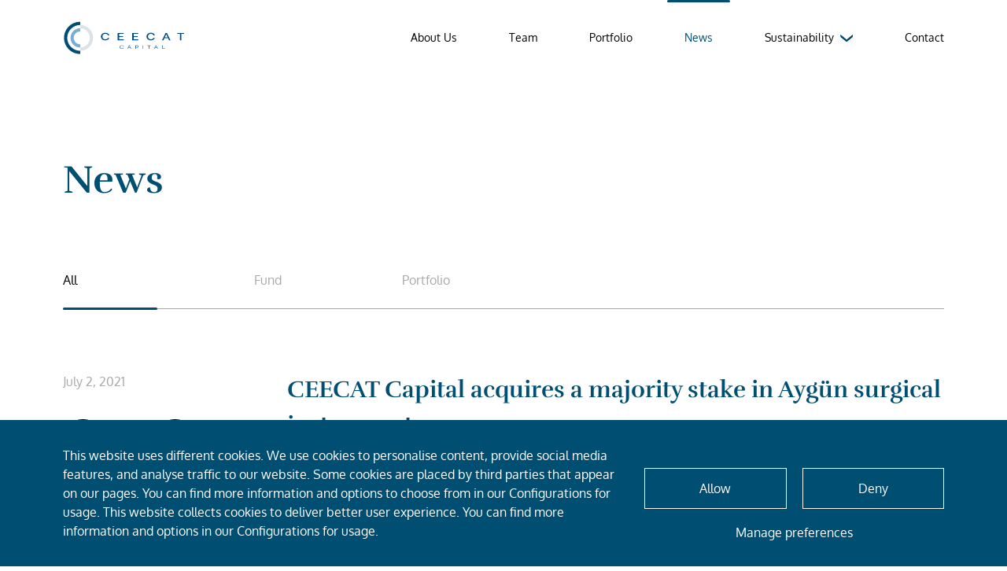

--- FILE ---
content_type: text/html; charset=UTF-8
request_url: https://ceecat.com/news/2-ceecat-capital-acquires-a-majority-stake-in-aygun-surgical-instruments/
body_size: 7488
content:
<!DOCTYPE html>
<html class="news-page" itemscope itemtype="http://schema.org/Article" prefix="og: http://ogp.me/ns#" style="cursor: none;" lang="en-US">
<head>
    <meta charset="UTF-8">
    <meta name="viewport" content="width=device-width, initial-scale=1.0">
    <meta name="format-detection" content="telephone=no">
    <meta name="csrf-param" content="_csrf">
<meta name="csrf-token" content="6ZE7uwtOumFtTTjoF9sYYEbyiQ2_WjqS4TLVekQpyaag2myPOS3TFykMfqdAllA6K4a6V80MV-ilQoc2dh2czQ==">
    <title itemprop="name">CEECAT Capital acquires a majority stake in Aygün surgical instruments</title>
    
    <script>
        paceOptions = { ajax: false, eventLag: false }
    </script>
    <style>
        html, body {
            cursor: none;
        }
        html:not(.page-load) * {
            pointer-events: none;
            cursor: none;
        }
    </style>
    <meta property="og:type" content="article">
<meta property="og:site_name" content="CEECAT Capital">
<meta property="og:url" content="https://ceecat.com/news/2-ceecat-capital-acquires-a-majority-stake-in-aygun-surgical-instruments/">
<meta property="og:title" content="CEECAT Capital acquires a majority stake in Aygün surgical instruments">
<meta property="og:image" content="https://ceecat.com/uploads/test/Rectangle-144.jpg">
<link href="https://ceecat.com/news/2-ceecat-capital-acquires-a-majority-stake-in-aygun-surgical-instruments/amp/" rel="amphtml">
<link href="https://ceecat.com/news/2-ceecat-capital-acquires-a-majority-stake-in-aygun-surgical-instruments/" rel="alternate" hreflang="en-US">
<link href="/css/style.css?v=1718193850" rel="stylesheet">
<link href="/css/custom.css?v=1718193850" rel="stylesheet">    <link rel="apple-touch-icon" href="/fav/apple-touch-icon.png">
<link rel="apple-touch-icon" sizes="57x57" href="/fav/apple-touch-icon-57x57.png">
<link rel="apple-touch-icon" sizes="60x60" href="/fav/apple-touch-icon-60x60.png">
<link rel="apple-touch-icon" sizes="72x72" href="/fav/apple-touch-icon-72x72.png">
<link rel="apple-touch-icon" sizes="76x76" href="/fav/apple-touch-icon-76x76.png">
<link rel="apple-touch-icon" sizes="114x144" href="/fav/apple-touch-icon-114x114.png">
<link rel="apple-touch-icon" sizes="120x120" href="/fav/apple-touch-icon-120x120.png">
<link rel="apple-touch-icon" sizes="144x144" href="/fav/apple-touch-icon-144x144.png">
<link rel="apple-touch-icon" sizes="152x152" href="/fav/apple-touch-icon-152x152.png">
<link rel="apple-touch-icon" sizes="180x180" href="/fav/apple-touch-icon.png">

<link rel="icon" type="image/png" sizes="32x32" href="/fav/favicon-32x32.png">
<link rel="icon" type="image/png" sizes="16x16" href="/fav/favicon-16x16.png">
<link rel="manifest" href="/fav/site.webmanifest">
<link rel="mask-icon" href="/fav/safari-pinned-tab.svg" color="#5bbad5">
<link rel="shortcut icon" href="/favicon.ico">
<meta name="msapplication-TileColor" content="#79add3">
<meta name="msapplication-config" content="/fav/browserconfig.xml">
<meta name="theme-color" content="#ffffff"></head>
<body class="page-load-animate">





<header id="header">
    <div class="container">
        <a href="/" id="logo">
                        <svg version="1.1" id="Слой_1" xmlns="http://www.w3.org/2000/svg" xmlns:xlink="http://www.w3.org/1999/xlink" x="0px" y="0px"
                             viewBox="0 0 1818.5 560" style="enable-background:new 0 0 1818.5 560;" xml:space="preserve">
            <style type="text/css">
                .st0{fill:#79ADD3;}
                .st1{fill:#DAE1E8;}
                .st2{fill:#004D72;}
                .st3{fill:#004A87;}
            </style>
                            <path class="st0" d="M255.2,425.2C176.3,425.2,112,361,112,282s64.3-143.2,143.2-143.2v48c-52.5,0-95.2,42.7-95.2,95.2
                c0,52.5,42.7,95.2,95.2,95.2V425.2z"/>
                            <path class="st1" d="M255.2,473.3v-48c79,0,143.2-64.3,143.2-143.2c0-79-64.3-143.2-143.2-143.2v-48c105.5,0,191.2,85.8,191.2,191.2
                C446.5,387.5,360.7,473.3,255.2,473.3z"/>
                            <path class="st2" d="M255.2,521.4c-64,0-124.1-24.9-169.3-70.1C40.7,406.1,15.8,346,15.8,282s24.9-124.1,70.1-169.3
                c45.2-45.2,105.3-70.1,169.3-70.1v48C149.7,90.6,63.8,176.4,63.8,282s85.9,191.4,191.4,191.4V521.4z"/>
                            <path class="st3" d="M627.1,318.1c-13.3,0-24.8-2.4-34.5-7.3c-9.6-4.9-16.8-11.6-21.8-20.1c-5-8.4-7.5-17.9-7.5-28.4
                s2.5-20,7.5-28.4c5.1-8.4,12.5-15.1,22-19.9c9.7-4.9,21.1-7.4,34.3-7.4c16.2,0,29.4,3.5,39.8,10.5s17.2,16.3,20.6,27.9h-20.4
                c-2.4-7.2-7.2-13-14.3-17.4c-7-4.4-15.5-6.6-25.4-6.6c-13.6,0-24,3.8-31.3,11.3c-7.3,7.5-10.9,17.6-10.9,30.1
                c0,12.6,3.6,22.6,10.9,30.1c7.3,7.5,17.7,11.3,31.3,11.3c9.6,0,17.7-2,24.4-6c6.7-4,11.5-9.2,14.3-15.6h20.4
                c-3.6,10.8-10.6,19.5-20.8,26.1C655.4,314.8,642.6,318.1,627.1,318.1z M832.1,223.1v32.4h59.2v12.8h-59.2v34.4h68.1V317h-89.3V208.9
                h89.3v14.2H832.1z M1047.8,223.1v32.4h59.2v12.8h-59.2v34.4h68.1V317h-89.3V208.9h89.3v14.2H1047.8z M1302.5,318.1
                c-13.3,0-24.8-2.4-34.5-7.3c-9.6-4.9-16.8-11.6-21.8-20.1c-5-8.4-7.5-17.9-7.5-28.4s2.5-20,7.5-28.4c5.1-8.4,12.5-15.1,22-19.9
                c9.7-4.9,21.1-7.4,34.3-7.4c16.2,0,29.4,3.5,39.8,10.5c10.4,7,17.2,16.3,20.6,27.9h-20.4c-2.4-7.2-7.2-13-14.3-17.4
                c-7-4.4-15.5-6.6-25.4-6.6c-13.6,0-24,3.8-31.3,11.3c-7.3,7.5-10.9,17.6-10.9,30.1c0,12.6,3.6,22.6,10.9,30.1
                c7.3,7.5,17.7,11.3,31.3,11.3c9.6,0,17.7-2,24.4-6c6.7-4,11.5-9.2,14.3-15.6h20.4c-3.6,10.8-10.6,19.5-20.8,26.1
                C1330.8,314.8,1318,318.1,1302.5,318.1z M1558,287.2h-54.7l-13.5,29.8h-21.2l52.3-108.1h19.8l52.5,108.1h-21.2L1558,287.2z
                 M1552.1,274.5l-21.2-45.4h-1l-20.8,45.4H1552.1z M1794,223.1h-40.6V317h-20.8v-93.9H1692v-14.2h102V223.1z"/>
                            <path class="st3" d="M872.3,443.8c-6.4,0-11.9-1.1-16.5-3.2c-4.6-2.2-8.1-5.1-10.6-9c-2.4-3.9-3.6-8.3-3.6-13.2
                c0-5,1.2-9.4,3.6-13.2c2.5-3.9,6-6.9,10.6-9c4.6-2.2,10.1-3.2,16.5-3.2c7.7,0,14,1.5,19.1,4.6c5.1,3.1,8.5,7.2,10.2,12.5h-6.7
                c-1.5-3.9-4.3-6.9-8.2-9.2c-3.9-2.3-8.7-3.5-14.2-3.5c-7.6,0-13.5,1.9-17.6,5.6c-4.1,3.8-6.1,8.9-6.1,15.3c0,6.4,2,11.5,6.1,15.3
                c4.1,3.8,10,5.6,17.6,5.6c5.2,0,9.7-1,13.5-3c3.8-2,6.5-4.7,8.2-8.2h6.9c-1.9,4.8-5.3,8.6-10.3,11.4
                C885.7,442.4,879.6,443.8,872.3,443.8z M998,428.3h-29.6l-7.9,15.1h-6.9l26.1-49.4h6.6l26.4,49.4h-6.9L998,428.3z M996,424.3
                l-12.7-24h-0.4l-12.4,24H996z M1096.3,394c5.6,0,10.2,0.8,13.7,2.4s6.1,3.6,7.6,6c1.5,2.4,2.3,4.9,2.3,7.5s-0.8,5.1-2.3,7.5
                c-1.5,2.4-4,4.4-7.6,6c-3.5,1.6-8.1,2.3-13.7,2.3h-16.1v17.6h-6.6V394H1096.3z M1095.6,421.5c5,0,9.2-0.9,12.6-2.6
                c3.4-1.7,5.1-4.7,5.1-9c0-4.2-1.7-7.1-5.1-8.9c-3.4-1.7-7.6-2.6-12.6-2.6h-15.4v23.1H1095.6z M1182.1,394h6.9v49.4h-6.9V394z
                 M1299.2,398.5h-20.8v44.9h-6.8v-44.9h-20.8V394h48.4V398.5z M1393.8,428.3h-29.6l-7.9,15.1h-6.9l26.1-49.4h6.6l26.4,49.4h-6.9
                L1393.8,428.3z M1391.7,424.3l-12.7-24h-0.4l-12.4,24H1391.7z M1509.1,439v4.4h-39.7l-0.1-49.4h6.9l-0.1,44.9H1509.1z"/>
            </svg>

        </a>
        <div id="nav-box">
            <nav id="nav">
                <ul><li><a href="/">About Us</a></li>
<li><a href="/team/">Team</a></li>
<li><a href="/portfolio/">Portfolio</a></li>
<li class="active"><a href="/news/">News</a></li>
<li class="has-child"><a href="/sustainability/">Sustainability<svg width="18" height="11" viewBox="0 0 18 11" fill="none" class="arrow"><path d="M17.9258 0.184813C17.9258 0.965483 17.9568 1.70342 17.9154 2.44135C17.8845 2.97606 17.5847 3.39313 17.1817 3.714C14.5773 5.7887 11.9729 7.86342 9.37877 9.93814C9.22378 10.0558 9.13077 10.0558 8.98604 9.93814C6.69171 8.12008 4.37666 6.31272 2.0823 4.49467C1.67923 4.17385 1.30717 3.83159 0.94545 3.46798C0.604395 3.12577 0.428701 2.68731 0.418366 2.19534C0.397696 1.53231 0.418366 0.879957 0.418366 0.163417C3.09512 2.25952 8.89258 6.89258 9 7C9.09676 7.09389 9.27395 7.08366 9.37877 7C9.27395 7.08366 9.48359 6.91634 9.37877 7C12.0452 4.87179 15.28 2.25952 17.9258 0.184813Z" fill="#004E72"></path></svg></a>
<ul class="nav-dropdown">
<li><a href="/sustainability/esg-principles/">ESG principles</a></li>
<li><a href="/sustainability/our-esg-approach/">Our ESG approach</a></li>
<li><a href="/sustainability/esg-reporting-and-methodology/">ESG reporting and methodology</a></li>
<li><a href="/sustainability/sustainable-finance-disclosure-regulation-sfdr-compliance/">Sustainable Finance Disclosure Regulation (SFDR) Compliance</a></li>
</ul>
</li>
<li><a href="/contact/">Contact</a></li></ul>            </nav>
            <div class="hdr-contacts">
                <a href="mailto:ir@ceecat.com">ir@ceecat.com</a>                <div class="social-links">
                    <a href="https://www.linkedin.com/company/ceecat-capital/" target="_blank">In</a>                </div>
            </div>
        </div>

        <span class="js-open-nav">
            <span class="start-state">
                <span></span>
                <span></span>
                <span></span>
            </span>
            <span class="final-state">
                <span></span>
                <span></span>
            </span>
        </span>
    </div>
</header>


<div id="all">

    
    
<main id="main">
    <div class="container">
        <p class="h2 page-title">News</p>
        <div class="tabs-box ajax-tabs">
            <div class="tabs-nav">
                <span class="tabs-nav-item active" data-tab="/news/">All</span>
                                    <span class="tabs-nav-item" data-tab="/news/category/fund-news/">Fund</span>
                                    <span class="tabs-nav-item" data-tab="/news/category/portfolio-companies-news/">Portfolio</span>
                                <div class="active-line"></div>
            </div>
            <div class="ajax-tabs-box hidden">
                <div class="animate-ajax-box"></div>
            </div>
            <div class="inner-article-box">
                <div class="inner-article-grid">
                    <div class="inner-article-controls">
                        <time class="time" datetime="2021-07-02T20:00:21+00:00" itemprop="datePublished" content="2021-07-02T20:00:21+00:00">July 2, 2021</time>
                        <div class="page-arrows">
                            <a href="/news/3-ceecat-capital-acquries-majority-stake-in-teda-and-lds-packaging/" class="js-ajax-article prev-article-link">
                                <svg width="32" height="28" viewBox="0 0 32 28" fill="none"><path d="M15.0044 27.0393C13.8689 27.0393 12.7956 27.0859 11.7222 27.0237C10.9444 26.977 10.3378 26.5259 9.87108 25.9193C6.85334 21.9993 3.83556 18.0793 0.817788 14.1748C0.646675 13.9415 0.646675 13.8015 0.817788 13.5837C3.46223 10.1304 6.09111 6.64592 8.73556 3.19259C9.2022 2.58592 9.70004 2.02592 10.2289 1.48148C10.7267 0.968142 11.3644 0.703699 12.08 0.688144C13.0444 0.657032 13.9933 0.688144 15.0356 0.688144C11.9867 4.71703 8.96892 8.68367 5.90445 12.7126C14.5222 12.7126 23.0778 12.7126 31.6644 12.7126C31.6644 13.5059 31.6644 14.2682 31.6644 15.0615C23.0933 15.0615 14.5378 15.0615 5.87334 15.0615C8.96892 19.0748 11.9867 23.057 15.0044 27.0393Z" fill="black"/></svg>
                            </a>
                            <a href="/news/1-ceecat-capital-completes-first-close-of-ceecat-fund-ii/" class="js-ajax-article next-article-link">
                                <svg width="32" height="27" viewBox="0 0 32 27" fill="none"><path d="M16.9951 0.276159C18.1306 0.276159 19.2039 0.229521 20.2773 0.291759C21.0551 0.3384 21.6617 0.78952 22.1284 1.39616C25.1462 5.31616 28.1639 9.23616 31.1817 13.1406C31.3528 13.3739 31.3528 13.5139 31.1817 13.7318C28.5373 17.185 25.9084 20.6695 23.2639 24.1228C22.7973 24.7295 22.2995 25.2895 21.7706 25.834C21.2728 26.3473 20.6351 26.6117 19.9195 26.6273C18.9551 26.6584 18.0062 26.6273 16.9639 26.6273C20.0128 22.5984 23.0306 18.6318 26.0951 14.6029C17.4773 14.6029 8.92171 14.6029 0.335073 14.6029C0.335073 13.8095 0.335073 13.0473 0.335073 12.2539C8.90619 12.2539 17.4617 12.2539 26.1262 12.2539C23.0306 8.24064 20.0128 4.2584 16.9951 0.276159Z" fill="black"/></svg>
                            </a>
                        </div>
                    </div>
                    <article class="inner-article">
                        <div class="ajax-animate">
                            <h1 class="h3" itemprop="headline">CEECAT Capital acquires a majority stake in Aygün surgical instruments</h1>

                            <!--content-->
                            <p class="subtitle">CEECAT Capital has acquired a majority stake in Aygün surgical instruments, the second largest manufacturer of sterilization container systems in the world. Aygün will continue to build upon its excellence in innovation to expand its product offering and increase penetration into its key markets.</p>

<p class="subtitle"><img alt="" height="928" src="/uploads/2021/articles/42f4e044-9dac-0f86-4355-2e8e33f554ed-2.jpg" width="2414"></p>

<p><strong>Company:</strong>&nbsp;Aygün Surgical Instruments</p>

<p><strong>Industry:</strong>&nbsp;Medical Devices</p>

<p><strong>Deal Type:</strong>&nbsp;Growth Equity - Majority Buyout</p>

<p><strong>Country:</strong><strong>&nbsp;</strong>Turkey (+90%&nbsp;Exports)</p>

<p>Aygün is the first transaction of CEECAT Fund II, which secured €120million of commitments in March 2021 from institutional investors including EIF, EBRD, regional pension funds, endowments and family offices. The CEECAT team has invested over €650 million since 2005 to support the growth of SMEs and provide sources of capital during critical times in the region’s growth.</p>

<p>Aygün is the second largest manufacturer of sterilization container systems in the world and the first and leading surgical motor systems manufacturer in the local market. Aygün generates almost all of its revenues from exports to over 100 countries in 5 continents with a particular focus on Western Europe. Medical illumination systems and single use medical products are two new product groups that are ready to be commercialized by the end of the year.</p>

<hr>
<p><strong>Anthony Stalker, Partner of CEECAT Capital:&nbsp;</strong><br>
“We are impressed by Aygün’s excellence in manufacturing and passion for innovation and we feel extremely lucky to have the chance to partner with such a dedicated management team. We believe that Aygün has significant growth potential with its highly competitive positioning and strong export capabilities. We feel privileged to embark on this journey with Mehmet Tanyolac, our new CEO, who we believe is a great match for our future plans with his strong experience in the industry as well as in the international markets.&nbsp;I want to also pay tribute to the Aygün Family for the world class business they have built since 1988 and we look forward to working with Mehmet Aygün who will remain with the company to help guide it through its next growth phase.”</p>

<p><strong>Mehmet Aygun, Founder of Aygün:&nbsp;</strong><br>
“Aygün Surgical Instruments is the first and largest manufacturer of surgical motor systems in Turkey. 34 years ago, we started in a small workshop but with a huge passion for what we do. Today,&nbsp;we are not only producing high technology medical devices but we are also designing and exporting them around the globe. We are now embarking on an exciting journey with CEECAT Capital as we embark on a new growth phase for our company. I would like to express my gratitude for my precious team who dedicated their heart and strong abilities into this business and enabled this partnership.”</p>

<p><strong>Mehmet Tanyolac, CEO of Aygün:</strong><br>
“This is a partnership of two excellent cultures and competencies. Each partner had demonstrated sustainable success in their respective fields. This strong partnership will certainly enable Aygün to achieve significant global growth. I am honored and excited to be a part of such a strong alliance and I am very confident that together, we will make Aygün a leading&nbsp;global player in its field.”</p>

                            <!--/content-->
                            <div class="article-footer">
                                <div class="share-box">
                                    <p>Share</p>
                                    <div class="simple-share" data-providers="linkedin,facebook,twitter"></div>
                                </div>
                                <a href="/news/" class="arrow-link back-link js-ajax-article">Back <svg width="22" height="18" viewBox="0 0 22 18" fill="none" class="arrow"><path d="M10.3157 17.9261C9.53501 17.9261 8.79707 17.957 8.05914 17.9157C7.52443 17.8847 7.10736 17.585 6.78649 17.1819C4.71179 14.5775 2.63707 11.9731 0.562352 9.37901C0.444711 9.22402 0.444711 9.13101 0.562352 8.98628C2.3804 6.69195 4.18776 4.3769 6.00582 2.08254C6.32664 1.67947 6.6689 1.30742 7.03251 0.945695C7.37472 0.604639 7.81318 0.428945 8.30515 0.41861C8.96818 0.39794 9.62053 0.41861 10.3371 0.41861C8.24097 3.09537 6.16626 5.73076 4.05943 8.40752C9.98414 8.40752 15.8661 8.40752 21.7694 8.40752C21.7694 8.93462 21.7694 9.44104 21.7694 9.96814C15.8768 9.96814 9.99486 9.96814 4.03804 9.96814C6.16626 12.6345 8.24097 15.2803 10.3157 17.9261Z" fill="#004E72"/></svg></a>
                            </div>
                            <meta itemprop="articleSection" content="2021">
                            <meta itemprop="author" content="CEECAT Capital">
                        </div>
                    </article>
                </div>
            </div>
        </div>
    </div>
</main>

    <div id="indent"></div>
</div>

<footer id="footer" class="js-view-checker" data-vp-offset="30%">
    <div class="container" itemprop="publisher" itemscope itemtype="http://schema.org/Organization">
        <svg viewBox="0 0 1778.2 478.8" height="64" class="ftr-logo">
            <path d="M239.4,382.6c-78.9,0-143.2-64.2-143.2-143.2S160.5,96.2,239.4,96.2v48a95.2,95.2,0,0,0,0,190.4Z" fill="#79add3"/>
            <path d="M239.4,430.7v-48c79,0,143.2-64.3,143.2-143.2S318.3,96.3,239.4,96.3v-48c105.5,0,191.2,85.8,191.2,191.2S344.9,430.7,239.4,430.7Z" fill="#dae1e8"/>
            <path d="M239.4,478.8A239.43,239.43,0,0,1,70.1,70.1,237.81,237.81,0,0,1,239.4,0V48C133.9,48,48,133.8,48,239.4s85.9,191.4,191.4,191.4Z" fill="#004d72"/>
            <path d="M611.3,275.5c-13.3,0-24.8-2.4-34.5-7.3A51.89,51.89,0,0,1,555,248.1a57.52,57.52,0,0,1,0-56.8,53.21,53.21,0,0,1,22-19.9c9.7-4.9,21.1-7.4,34.3-7.4,16.2,0,29.4,3.5,39.8,10.5a49.5,49.5,0,0,1,20.6,27.9H651.3c-2.4-7.2-7.2-13-14.3-17.4s-15.5-6.6-25.4-6.6c-13.6,0-24,3.8-31.3,11.3s-10.9,17.6-10.9,30.1,3.6,22.6,10.9,30.1,17.7,11.3,31.3,11.3c9.6,0,17.7-2,24.4-6s11.5-9.2,14.3-15.6h20.4c-3.6,10.8-10.6,19.5-20.8,26.1S626.8,275.5,611.3,275.5Zm205-95v32.4h59.2v12.8H816.3v34.4h68.1v14.3H795.1V166.3h89.3v14.2H816.3Zm215.7,0v32.4h59.2v12.8H1032v34.4h68.1v14.3h-89.3V166.3h89.3v14.2H1032Zm254.7,95c-13.3,0-24.8-2.4-34.5-7.3a51.89,51.89,0,0,1-21.8-20.1,57.52,57.52,0,0,1,0-56.8,53.21,53.21,0,0,1,22-19.9c9.7-4.9,21.1-7.4,34.3-7.4,16.2,0,29.4,3.5,39.8,10.5a49.5,49.5,0,0,1,20.6,27.9h-20.4c-2.4-7.2-7.2-13-14.3-17.4s-15.5-6.6-25.4-6.6c-13.6,0-24,3.8-31.3,11.3s-10.9,17.6-10.9,30.1,3.6,22.6,10.9,30.1,17.7,11.3,31.3,11.3c9.6,0,17.7-2,24.4-6s11.5-9.2,14.3-15.6h20.4c-3.6,10.8-10.6,19.5-20.8,26.1S1302.2,275.5,1286.7,275.5Zm255.5-30.9h-54.7L1474,274.4h-21.2l52.3-108.1h19.8l52.5,108.1h-21.2Zm-5.9-12.7-21.2-45.4h-1l-20.8,45.4Zm241.9-51.4h-40.6v93.9h-20.8V180.5h-40.6V166.3h102Z" fill="#004a87"/>
            <path d="M856.5,401.2A39.47,39.47,0,0,1,840,398a23.32,23.32,0,0,1-14.2-22.2A23.32,23.32,0,0,1,840,353.6c4.6-2.2,10.1-3.2,16.5-3.2,7.7,0,14,1.5,19.1,4.6a22.3,22.3,0,0,1,10.2,12.5h-6.7a18.25,18.25,0,0,0-8.2-9.2,27.67,27.67,0,0,0-14.2-3.5c-7.6,0-13.5,1.9-17.6,5.6s-6.1,8.9-6.1,15.3,2,11.5,6.1,15.3,10,5.6,17.6,5.6a28.61,28.61,0,0,0,13.5-3,18.07,18.07,0,0,0,8.2-8.2h6.9A22.28,22.28,0,0,1,875,396.8C869.9,399.8,863.8,401.2,856.5,401.2Zm125.7-15.5H952.6l-7.9,15.1h-6.9l26.1-49.4h6.6l26.4,49.4H990Zm-2-4-12.7-24h-.4l-12.4,24Zm100.3-30.3c5.6,0,10.2.8,13.7,2.4s6.1,3.6,7.6,6a13.38,13.38,0,0,1,0,15c-1.5,2.4-4,4.4-7.6,6s-8.1,2.3-13.7,2.3h-16.1v17.6h-6.6V351.4Zm-.7,27.5a28,28,0,0,0,12.6-2.6q5.1-2.55,5.1-9c0-4.2-1.7-7.1-5.1-8.9a28,28,0,0,0-12.6-2.6h-15.4v23.1Zm86.5-27.5h6.9v49.4h-6.9Zm117.1,4.5h-20.8v44.9h-6.8V355.9H1235v-4.5h48.4v4.5Zm94.6,29.8h-29.6l-7.9,15.1h-6.9l26.1-49.4h6.6l26.4,49.4h-6.9Zm-2.1-4-12.7-24h-.4l-12.4,24Zm117.4,14.7v4.4h-39.7l-.1-49.4h6.9l-.1,44.9h33Z" fill="#004a87"/>
        </svg>
        <div class="ftr-top-grid">
            <div class="ftr-contacts">
                <div class="item" itemprop="address" itemscope itemtype="http://schema.org/PostalAddress">
                    <p>E-mail</p>
                    <a href="mailto:ir@ceecat.com" itemprop="email" content="ir@ceecat.com">ir@ceecat.com</a>                                            <meta itemprop="addressLocality" content="Belgrade">
                        <meta itemprop="streetAddress" content="VIG Plaza | Trešnjinog cveta 1 | 11070 Belgrade, Serbia">
                                    </div>
                <div class="item">
                    <p>Follow us</p>
                    <div class="social-links">
                        <a href="https://www.linkedin.com/company/ceecat-capital/" target="_blank">In</a>                    </div>
                </div>
            </div>
            <ul class="ftr-nav"><li><a href="/">About Us</a></li>
<li><a href="/team/">Team</a></li>
<li><a href="/portfolio/">Portfolio</a></li>
<li class="active"><a href="/news/">News</a></li>
<li><a href="/contact/">Contact</a></li></ul>            <div class="ftr-about">
                <p>CEECAT Capital is a leading private equity investor focused on the high growth markets of Emerging Europe.</p>
            </div>
        </div>
        <div class="ftr-bottom-grid">
            <div class="ftr-sub-links">
                <a href="/legal-mentions/">Legal Mentions</a>            </div>
            <p id="copy">© 2021 - CEECAT Capital</p>
        </div>
                    <div>
                <div itemprop="logo" itemscope itemtype="https://schema.org/ImageObject">
                    <meta itemprop="contentUrl" src="https://ceecat.com/i/logo.svg">
                    <meta itemprop="url" content="https://ceecat.com/">
                </div>
                <meta itemprop="name" content="CEECAT Capital">
            </div>
            </div>
</footer>

<div id="popup-slider-box">
    <div class="container"></div>
</div>

<div class="address-bar-val"></div>






<script src="/assets/5e66e531/jquery.min.js?v=1649409645"></script>
<script src="/js/share.min.js?v=1718193872"></script>
<script src="/js/modernizr.custom.min.js?v=1718193871"></script>
<script src="/js/jquery.responsimg.min.js?v=1718193871"></script>
<script src="/js/equalheight.min.js?v=1718193871"></script>
<script src="/js/moment.min.js?v=1718193872"></script>
<script src="/js/moment-data.min.js?v=1718193872"></script>
<script src="/js/jquery.viewportchecker.min.js?v=1718193871"></script>
<script src="/js/swiper.min.js?v=1718193872"></script>
<script src="/js/cookie.min.js?v=1718193869"></script>
<script src="/js/main.js?v=1718193871"></script></body>
</html>

<div class="cookies-popup">
    <div class="container">
        <p>This website uses different cookies. We use cookies to personalise content, provide social media features, and analyse traffic to our website. Some cookies are placed by third parties that appear on our pages. You can find more information and options to choose from in our Configurations for usage. This website collects cookies to deliver better user experience. You can find more information and options in our Configurations for usage.</p>
        <div class="btns-box">
            <span class="btn ok">Allow</span>
            <span class="btn deny">Deny</span>
            <div class="more-link">
                <a href="/privacy_policy">Manage preferences</a>
            </div>
        </div>
    </div>
</div>


--- FILE ---
content_type: text/css
request_url: https://ceecat.com/css/style.css?v=1718193850
body_size: 20217
content:
@charset "UTF-8";
@font-face{
    font-family: 'Oxygen';
    src: url("../fonts/oxygen-regular.eot");
    src: url("../fonts/oxygen-regular.eot?#iefix") format("embedded-opentype"), url("../fonts/oxygen-regular.woff2") format("woff2"), url("../fonts/oxygen-regular.woff") format("woff"), url("../fonts/oxygen-regular.ttf") format("truetype");
    font-weight: 400;
    font-style: normal;
    font-display: swap;
}
@font-face{
    font-family: 'Oxygen';
    src: url("../fonts/oxygen-bold.eot");
    src: url("../fonts/oxygen-bold.eot?#iefix") format("embedded-opentype"), url("../fonts/oxygen-bold.woff2") format("woff2"), url("../fonts/oxygen-bold.woff") format("woff"), url("../fonts/oxygen-bold.ttf") format("truetype");
    font-weight: 700;
    font-style: normal;
    font-display: swap;
}
@font-face{
    font-family: 'Rufina';
    src: url("../fonts/rufina-regular.eot");
    src: url("../fonts/rufina-regular.eot?#iefix") format("embedded-opentype"), url("../fonts/rufina-regular.woff2") format("woff2"), url("../fonts/rufina-regular.woff") format("woff"), url("../fonts/rufina-regular.ttf") format("truetype");
    font-weight: 400;
    font-style: normal;
    font-display: swap;
}
@font-face{
    font-family: 'Rufina';
    src: url("../fonts/rufina-bold.eot");
    src: url("../fonts/rufina-bold.eot?#iefix") format("embedded-opentype"), url("../fonts/rufina-bold.woff2") format("woff2"), url("../fonts/rufina-bold.woff") format("woff"), url("../fonts/rufina-bold.ttf") format("truetype");
    font-weight: 700;
    font-style: normal;
    font-display: swap;
}
html, body, div, span, applet, object, iframe,
h1, h2, h3, h4, h5, h6, p, blockquote, pre,
a, abbr, acronym, address, big, cite, code,
del, dfn, em, img, ins, kbd, q, s, samp,
small, strike, strong, sub, sup, tt, var,
b, u, i, center,
dl, dt, dd, ol, ul, li,
fieldset, form, label, legend,
table, caption, tbody, tfoot, thead, tr, th, td,
article, aside, canvas, details, embed,
figure, figcaption, footer, header,
menu, nav, output, ruby, section, summary,
time, mark, audio, video{
    margin: 0;
    padding: 0;
    border: 0;
    font-size: 100%;
    font: inherit;
    vertical-align: baseline;
}
strong, b{
    font-weight: 700;
}
em, i{
    font-style: italic;
}
sup, sub{
    position: relative;
    top: -0.6em;
    font-size: 65% !important;
    line-height: 1em !important;
}
sub{
    top: auto;
    bottom: -0.3em;
}
small{
    display: inline-block;
    vertical-align: baseline;
    font-size: .75em;
    line-height: 1.375em;
}
/* HTML5 display-role reset for older browsers */
article, aside, details, figcaption, figure,
footer, header, menu, nav, section, main{
    display: block;
}
/*_____________________________________________*/
html{
    height: 100% !important;
    margin: 0 !important;
    padding: 0 !important;
}
body{
    height: 100%;
    font-family: 'Oxygen';
    font-weight: 400;
    font-size: 18px;
    line-height: 27px;
    color: #000;
    min-width: 320px;
}
.page-load-animate{
    opacity: 0;
    transition: opacity .3s ease;
}
.page-load-animate.page-visible{
    opacity: 1;
}
/*Common styles*/
*, *:before, *:after{
    box-sizing: border-box;
    -webkit-box-sizing: border-box;
    -webkit-tap-highlight-color: rgba(0, 0, 0, 0);
    -webkit-focus-ring-color: rgba(0, 0, 0, 0);
    outline: none !important;
}
h1, h2, h3, .h1, .h2, .h3{
    position: relative;
    font-family: 'Rufina';
    font-weight: 700;
}
h1, .h1{
    font-size: 88px;
    line-height: 1.238636363636364em;
    margin: 0 0 32px;
}
h2, .h2{
    font-size: 64px;
    line-height: 1.296875em;
    margin: 64px 0 32px;
}
h3, .h3{
    font-size: 36px;
    line-height: 1.42em;
    margin: 48px 0 24px;
}
h4, .h4{
    font-weight: 700;
    font-size: 20px;
    line-height: 1.4em;
    margin: 40px 0 22px;
}
h5, .h5{
    font-weight: 700;
    font-size: 18px;
    line-height: 1.5em;
    margin: 16px 0 8px;
}
h6, .h6{
    margin: 8px 0;
}
ol, ul{
    list-style: none;
    margin: 8px 0;
}
ul li, ol li{
    position: relative;
    padding-left: 18px;
    margin-bottom: 0;
    background: url("../i/list-bullet.svg") no-repeat 0 15px/14px auto;
}
ol{
    counter-reset: list1;
    list-style: none;
}
ul ul, ol ol{
    margin-top: 15px;
    margin-bottom: 0;
}
ol > li{
    background: none;
}
ol > li:before{
    counter-increment: list1;
    content: counter(list1) ".";
    position: absolute;
    left: 0;
    top: 2px;
    font-size: .75em;
}
ol ol{
    counter-reset: list2;
}
ul li p:first-child, ol li p:first-child{
    margin-top: 0 !important;
}
ul li p:last-child, ol li p:last-child{
    margin-bottom: 0 !important;
}
/*_______________________________*/
.scroll-tbl{
    position: relative;
    width: 100%;
    margin: 30px auto;
    border: 2px solid #CAB7B7;
    overflow-x: auto;
}
.scroll-tbl table{
    margin: 0 auto;
    min-width: 864px;
    border: none;
}
table{
    table-layout: fixed;
    width: 100%;
    margin: 30px auto;
    border-collapse: collapse;
    border-spacing: 0;
    background: #F6F6F6;
    border: 2px solid #CAB7B7;
}
table thead tr, table tr:nth-child(even){
    background: #FBF6F6;
    border-bottom: 2px solid #CAB7B7;
}
table th, table td{
    font-size: .8888888888888889em;
    line-height: 1.6em;
    padding: 20px 20px 24px;
    vertical-align: top;
    text-align: left;
    border-right: 2px solid #CAB7B7;
}
table th{
    font-weight: 600;
    font-size: 1em;
    line-height: 1.3em;
    padding: 18px 20px 19px;
}
table td{
    text-align: left;
}
table th:last-child, table td:last-child{
    border-right: 0;
}
table td > *{
    margin: 14px 0;
}
table td > *:first-child{
    margin-top: 0 !important;
}
table td > *:last-child{
    margin-bottom: 0 !important;
}
a{
    color: #A9A9A9;
    text-decoration: none;
    outline: none !important;
}
.no-touchevents a:hover{
    text-decoration: underline;
}
a[href^=tel], a[href^=fax]{
    color: #393A42;
    white-space: nowrap;
    text-decoration: none;
}
.no-touchevents a[href^=tel]:hover, .no-touchevents a[href^=fax]:hover{

}
.time{
    display: block;
    font-size: 18px;
    line-height: 27px;
    color: #A9A9A9;
}
p{
    margin: 8px 0;
}
.subtitle{
    font-size: 24px;
    line-height: 35px;
    margin: 16px 0;
}
blockquote{

}
img{
    display: block;
    max-width: 100%;
    height: auto;
    margin: 32px 0;
}
a img{
    -webkit-backface-visibility: hidden;
    -moz-backface-visibility: hidden;
}
img.left, img.right{
    margin: 11px 26px 11px 0;
    max-width: 56%;
}
img.right{
    margin: 11px 0 11px 26px;
}
p img.left, p img.right{
    margin-top: 10px;
    margin-bottom: 9px;
}
.auto-width-img{
    max-width: 1096px;
    margin: 0 auto;
}
/*___________________________*/
/*Form styles*/
.form-box{
    margin: 54px auto;
    padding: 70px 75px;
    background: #fff;
    border: 1px solid rgba(160, 160, 160, .4);
    box-shadow: -4px 4px 0 #EBEBEB, 4px 4px 0 #EBEBEB, 0 4px 0 #EBEBEB;
}
.form-box .h6{
    margin: 0 0 32px;
}
.form{
    position: relative;
    margin: 40px 0;
}
.form-box .form{
    margin: 0;
}
.form .field-row{
    display: flex;
    flex-wrap: wrap;
    justify-content: space-between;
}
.form .field{
    position: relative;
    width: 100%;
    margin: 0 0 22px;
}
.field-name{
    display: block;
    font-size: 16px;
    line-height: 1.3em;
    letter-spacing: .01em;
    margin: 0;
    padding-left: 6px;
    min-height: 21px;
    transform: translateY(31px);
    transition: all .2s ease
}
.on-focus .field-name{
    font-weight: 600;
    font-size: 14px;
    transform: translateY(4px);
    opacity: .6;
}
.required .field-name:after{
    content: '*';
    margin: -2px 0 0 4px;
}
.form p{
    margin: 0 0 12px;
}
.form .form-prompt{
    font-size: 14px;
    line-height: 1em;
    letter-spacing: .02em;
    color: #A0A0A0;
    margin: 9px 0 0;
}
.form-control{
    position: relative;
    z-index: 2;
    display: block;
    font-family: 'OpenSans';
    font-weight: 400;
    font-size: 16px;
    line-height: 42px;
    letter-spacing: .1px;
    color: #393A42;
    width: 100%;
    height: 44px;
    margin: 0;
    padding: 0 6px;
    border: none;
    border-bottom: 2px solid #A0A0A0;
    border-radius: 0;
    background: none;
    -webkit-appearance: none;
    appearance: none;
    outline: none !important;
    text-overflow: ellipsis;
    transition: border .2s ease;
}
textarea.form-control{
    min-height: 103px;
    max-width: 100%;
    min-width: 100%;
    line-height: 2em;
    overflow: hidden !important;
    padding: 10px 6px;
}
.error-field .form-control{
    border-color: #E90E0E;
}
.error-field .form-control:focus{
    border-color: #E89C24;
}
input::-webkit-input-placeholder, textarea::-webkit-input-placeholder{
    color: #A0A0A0;
    opacity: 1;
}
input::-moz-placeholder, textarea::-moz-placeholder{
    color: #A0A0A0;
    opacity: 1;
}
input:-ms-input-placeholder, textarea:-ms-input-placeholder{
    color: #A0A0A0;
    opacity: 1;
}
input:focus::-webkit-input-placeholder, textarea:focus::-webkit-input-placeholder{
    opacity: 0 !important;
}
input:focus::-moz-placeholder, textarea:focus::-moz-placeholder{
    opacity: 0 !important;
}
input:focus:-ms-input-placeholder, textarea:focus:-ms-input-placeholder{
    opacity: 0 !important;
}
input[type=number]::-webkit-inner-spin-button, input[type=number]::-webkit-outer-spin-button{
    -webkit-appearance: none;
    margin: 0;
}
input[type="number"]{
    -moz-appearance: textfield;
}
/*Btn*/
button{
    border: none;
    background: none;
    outline: none !important;
}
.btn{
    position: relative;
    z-index: 4;
    display: table;
    font-family: 'Oxygen';
    font-weight: 400;
    font-size: 18px;
    line-height: 27px;
    color: #fff;
    text-align: center;
    text-decoration: none;
    padding: 11px 54px 10px;
    max-width: 100%;
    margin: 35px 0;
    background: #004E72;
    border: 1px solid #004E72;
    border-radius: 0;
}
.btn.transparent{
    color: #004E72;
    background: transparent;
}
.btn.transparent.light{
    color: #fff;
    border-color: #fff;
}
.btn.full-width{
    width: 100%;
}
.form .btn{
    margin: 40px 0 0;
}
.btn::-moz-focus-inner{
    border: 0;
}
.no-touchevents .btn:not(:disabled):hover{
    color: #fff;
    background: #056e9f;
    text-decoration: none;
}
.no-touchevents .btn.transparent:not(:disabled):hover{
    color: #fff;
    background: #004E72;
}
.no-touchevents button.btn:not(:disabled):active{
    box-shadow: inset 0 4px 9px rgba(0, 0, 0, .25);
}
.btn:disabled{
    background: #A66567;
    opacity: .4;
    cursor: default;
}
/*Radio and Checkboxes*/
.checkbox-item{
    position: relative;
    line-height: 0;
    margin: 24px 0;
}
.checkbox-item input[type="checkbox"]{
    position: absolute;
    z-index: -1;
    top: 0;
    left: 0;
    width: 0;
    height: 0;
    opacity: 0;
}
.checkbox-item input[type="checkbox"] + label{
    position: relative;
    display: inline-block;
    vertical-align: top;
    color: #000;
    padding-left: 40px;
    transition: color .2s ease;
}
.checkbox-item.large-size input[type="checkbox"] + label{
    font-weight: 700;
    font-size: 36px;
    line-height: 1.1em;
    padding-left: 66px;
}
.checkbox-item input[type="checkbox"]:disabled + label{
    opacity: .4;
}
.checkbox-item input[type="checkbox"] + label:before{
    content: '';
    position: absolute;
    left: 0;
    top: 4px;
    width: 26px;
    height: 26px;
    border: 1px solid #A9A9A9;
    border-radius: 1px;
    transition: opacity .2s ease;
}
.checkbox-item.large-size input[type="checkbox"] + label:before{
    top: 2px;
    width: 36px;
    height: 36px;
    border-width: 3px;
}
.checkbox-item input[type="checkbox"]:checked + label:before{
    background: url("../i/checked.svg") no-repeat 2px 3px/9px auto;
    border-color: #004E72;
}
.checkbox-item.large-size input[type="checkbox"]:checked + label:before{
    background: url("../i/checked.svg") no-repeat 2px 5px/27px auto;
}
.no-touchevents .checkbox-item input[type="checkbox"]:not(:disabled) + label:hover:before{
    opacity: .7;
}
/*Errors*/
.form .field-error{
    font-size: 14px;
    line-height: 1em;
    letter-spacing: .02em;
    color: #E90E0E;
    margin: 9px 0 0;
}
/*Form message*/
.form-message{
    text-align: center;
    margin: 35px 0 0;
}
.form-message + .form-message{
    margin-top: 12px;
}
.form-message svg{
    display: inline-block;
    vertical-align: middle;
    margin: 6px 8px 4px 0;
}
.form-message p{
    display: inline-block;
    vertical-align: middle;
    margin: 0;
}
/*Appearance*/
.left{
    float: left;
}
.right{
    float: right;
}
.center{
    text-align: center;
}
.centered{
    margin-left: auto;
    margin-right: auto;
}
.uppercase{
    text-transform: uppercase;
}
.no-indent{
    margin-bottom: 0 !important;
}
.align-m, .align-b{
    display: table-cell;
    vertical-align: middle;
}
.align-b{
    vertical-align: bottom;
}
.no-wrap{
    white-space: nowrap;
}
/*Independent*/
.container{
    position: relative;
    z-index: 2;
    max-width: 1720px;
    padding: 0 120px;
    margin: 0 auto;
}
.static-indent-box{
    margin-left: 160px;
}
/*Arrow link*/
.arrow-link{
    position: relative;
    display: table;
    font-weight: 700;
    color: #004E72;
    padding-right: 46px;
    margin: 16px 0 0;
}
.arrow-link.small{
    font-size: 14px;
    line-height: 21px;
    padding-right: 29px;
}
.no-touchevents .arrow-link:hover{
    text-decoration: none;
}
.arrow-link .arrow{
    position: absolute;
    right: 0;
    top: 5.25px;
    height: auto;
    transition: transform .3s ease;
}
.arrow-link.small .arrow{
    top: 5px;
    width: 16px;
}
.no-touchevents .arrow-link:hover .arrow{
    transform: translateX(8px);
}
.no-touchevents .arrow-link.back-link:hover .arrow{
    transform: translateX(-8px);
}

/*Back link*/
.back-link.arrow-link{
    font-weight: 400;
    padding: 0 0 0 46px;
}
.back-link.arrow-link .arrow{
    right: auto;
    left: 0;
}
/*Share box*/
.share-box{
    display: inline-flex;
    flex-wrap: wrap;
    align-items: center;
    color: #A9A9A9;
}
#all .share-box p{
    margin: 0 74px 0 0;
}
.simple-share{
    display: flex;
    align-items: center;
}
.simple-share a{
    display: block;
    font-size: 18px;
    line-height: 27px;
    text-decoration: none;
    width: auto;
    height: auto;
    color: #004E72;
    padding: 0;
    margin: 0 32px 0 0;
    background: none !important;
    border-radius: 0;
}
.simple-share a:last-child{
    margin-right: 0;
}
.no-touchevents .simple-share a:hover, .simple-share a:focus{
    color: #004E72;
    opacity: 1;
}
/*Page cursor*/
#page-cursor{
    position: fixed;
    z-index: 100000;
    top: -50px;
    left: -50px;
    margin: -10px 0 0 -10px;
    width: 20px;
    height: 20px;
    background: rgba(121, 173, 211, .7);
    mix-blend-mode: normal;
    pointer-events: none;
    border-radius: 110%;
    transition: transform .25s ease;
}
.hovered-el #page-cursor{
    transform: scale(2.5);
}
html, html *, .no-touchevents *:hover{
    cursor: none;
}
/*html, html *{
	cursor: default !important;
	}*/
/*=========================================================================
								STRUCTURE
==========================================================================*/
#all{
    position: relative;
    z-index: 1;
    min-height: 100%;
    height: auto !important;
    height: 100%;
    overflow: hidden;
    padding-top: 214px;
}
.about-page #all, .contacts-page #all{
    padding-top: 104px;
}
/*================================HEADER===================================*/
#header{
    position: fixed;
    z-index: 9999;
    left: 0;
    top: 0;
    font-weight: 500;
    width: 100%;
    background: #fff;
    transition: opacity .5s ease;
    opacity: 0;
}
.contacts-page #header:after{
    content: '';
    position: absolute;
    z-index: 1;
    left: 0;
    bottom: 0;
    width: 100%;
    height: 1px;
    background: #A9A9A9;
    transition: opacity .1s ease;
}
.sticky-header #header:after{
    opacity: 0;
}
.page-load #header{
    opacity: 1;
}
#header .container{
    display: flex;
    align-items: flex-start;
    justify-content: space-between;
    padding-top: 24px;
    padding-bottom: 25px;
}
#logo{
    position: relative;
    z-index: 999;
    display: inline-block;
    vertical-align: top;
    line-height: 0;
    height: 55px;
    margin: 0;
}
.no-touchevents #logo:hover{
    opacity: .7;
}
#logo svg{
    width: auto;
    height: 100%;
}
/*Nav*/
#nav-box{
    margin: 20px 0 0 auto;
}
#nav{
    font-size: 16px;
    line-height: 1em;
}
#nav ul{
    display: flex;
    align-items: flex-start;
    justify-content: flex-end;
    margin: 0;
}
#nav li{
    position: relative;
    margin: 0 0 0 80px;
    padding: 0;
    background: none;
}
#nav a{
    color: #000;
}
#nav .has-child > a{
    position: relative;
    padding-right: 28px;
}
#nav .has-child > a .arrow{
    position: absolute;
    right: 0;
    top: 6px;
    height: auto;
    width: 18px;
}
.touchevents #nav .has-child.opened-dropdown > a .arrow{
    transform: scaleY(-1);
}
.no-touchevents #nav a:hover, #nav .active a{
    color: #004E72;
    text-decoration: none;
}
#nav .active:not(.has-child) a{
    cursor: default;
    pointer-events: none;
}
#nav .active:before{
    content: '';
    position: absolute;
    top: -44px;
    left: 50%;
    height: 3px;
    width: 94px;
    margin: 0 0 0 -47px;
    background: #004E72;
    border-radius: 1.5px;
}

#nav .nav-dropdown a{
    pointer-events: auto;
    color: #A9A9A9;
    cursor: none;
}
#nav .nav-dropdown .active a{
    pointer-events: none;
}
.no-touchevents #nav .nav-dropdown a:hover{
    color: #fff;
}

.hdr-contacts{
    display: none;
}
/*Open nav*/
.js-open-nav{
    display: none;
    position: relative;
    z-index: 1000;
    margin: 14px 0 0 auto;
    height: 14px;
    width: 40px;
}
.js-open-nav .start-state{
    position: absolute;
    top: 0;
    left: 0;
    height: 14px;
    width: 40px;
}
.js-open-nav .start-state span{
    position: relative;
    top: 0;
    left: 0;
    display: block;
    width: 40px;
    height: 2px;
    margin: 0 0 4px;
    background: #004E72;
    border-radius: 1px;
    transition: all .25s ease-in-out, background .2s ease;
}
.js-open-nav .start-state span:nth-child(1){
    transition: all .25s ease-in-out .375s, background .2s ease;
}
.js-open-nav .start-state span:nth-child(2){
    width: 26px;
    background: #79ADD3;
    transition: all .25s ease-in-out .45s, background .2s ease;
}
.no-touchevents:not(.opened-nav) .js-open-nav:not(.animate) span:nth-child(2){
    transition-delay: 0s;
}
.no-touchevents:not(.opened-nav) .js-open-nav:not(.animate):hover .start-state span:nth-child(2){
    width: 100%;
}
.js-open-nav .start-state span:nth-child(3){
    transition: all .25s ease-in-out .525s, background .2s ease;
}
.opened-nav .js-open-nav .start-state span{
    width: 0;
}
.opened-nav .js-open-nav .start-state span:nth-child(1){
    transition-delay: 0s;
}
.opened-nav .js-open-nav .start-state span:nth-child(2){
    transition-delay: .075s;
}
.opened-nav .js-open-nav .start-state span:nth-child(3){
    transition-delay: .15s;
}
.js-open-nav .final-state{
    position: absolute;
    top: -6px;
    left: 8px;
    height: 14px;
    width: 40px;
    -webkit-transform: rotate(45deg);
    transform: rotate(45deg);
}
.js-open-nav .final-state span{
    position: absolute;
    display: block;
    background: #004E72;
    border-radius: 1px;
    transition: width .25s ease-in-out, height .25s ease-in-out;
}
.js-open-nav .final-state span:nth-child(1){
    left: 17px;
    top: 0;
    height: 0;
    width: 2px;
    transition-delay: 0s;
}
.js-open-nav .final-state span:nth-child(2){
    left: 0;
    top: 17px;
    height: 2px;
    width: 0;
    transition-delay: .15s;
}
.opened-nav .js-open-nav .final-state span:nth-child(1){
    height: 36px;
    transition-delay: .425s;
}
.opened-nav .js-open-nav .final-state span:nth-child(2){
    transition-delay: .275s;
    width: 36px;
}
/*========================END OF HEADER========================*/
/*Sections*/
section .h2{
    color: #004E72;
}
/*Sticky sections*/
.about-page section{
    position: relative;
    z-index: 1;
    background: #fff;
}
#all .sticky-section.is-stuck{
    position: fixed;
    width: 100%;
}
.address-bar-val{
    position: absolute;
    z-index: 10000;
    left: 0;
    top: 0;
    height: 100vh;
    pointer-events: none;
    width: 0;
}
/*Main screen*/
.main-screen.scrolled{
    opacity: 0;
}
.main-screen .container{
    display: flex;
    align-items: center;
    min-height: calc(100vh - 144px);
    padding-top: 64px;
    padding-bottom: 20vh;
}
.main-screen .align-box{
    width: 100%;
}
.main-screen h1{
    color: #fff;
}
.main-screen h1.small-size{
    font-size: 68px;
}
.main-screen h1 span{
    display: block;
    transition: transform .9s ease .3s, opacity 1s ease .3s;
}
.main-screen h1 .indented{
    margin-left: 10.5%;
}
html:not(.page-load) .main-screen h1 span{
    transform: translateX(-90vw);
    opacity: 0;
}
html:not(.page-load) .main-screen h1 .indented{
    transform: translateX(90vw);
}
.main-screen .btn{
    position: absolute;
    left: 120px;
    bottom: 85px;
    margin: 0;
}
html .main-screen .btn{
    transition: opacity .7s ease 1s, border .2s ease, background .2s ease, color .2s ease;
}
html:not(.page-load) .main-screen .btn{
    opacity: 0;
}

.office-time-slider{
    position: absolute;
    right: 180px;
    bottom: 56px;
    display: flex;
    align-items: center;
    color: #fff;
    transition: opacity .7s ease 1s;
}
html:not(.page-load) .main-screen .office-time-slider{
    opacity: 0;
}
.office-time-slider .text{
    position: absolute;
    left: 0;
    bottom: 0;
    font-size: 18px;
    line-height: 23px;
}
.office-time-slider .swiper-container{
    width: 503px;
    max-width: 100%;
}
.office-time-slider .swiper-slide{
    text-align: right;
}
.office-time-slider .time{
    font-size: 22px;
    line-height: 28px;
    color: #fff;
}
.office-time-slider .city{
    display: block;
    font-size: 18px;
    line-height: 23px;
    margin: 27px 0 0;
}
.office-time-slider .slider-progressbar{
    position: absolute;
    top: 42px;
    left: 0;
    width: 100%;
    height: 1px;
    background: rgba(255, 255, 255, 1);
}
.office-time-slider .slider-progressbar .progress-line{
    position: absolute;
    left: 0;
    top: -1px;
    height: 3px;
    background: #fff;
    border-radius: 1.5px;
}
.office-time-slider .swiper-pagination{
    align-items: flex-end;
    font-size: 14px;
    line-height: 1em;
    text-transform: uppercase;
    margin: 0 0 0 34px;
}
.office-time-slider .swiper-pagination .swiper-pagination-bullet{
    display: flex;
    align-items: flex-end;
    text-align: center;
    line-height: 1em;
    width: 24px;
    height: auto;
    min-height: 18px;
    margin: 0 0 0 14px;
    transition: all .1s ease;
}
.office-time-slider .swiper-pagination .swiper-pagination-bullet-active{
    font-weight: 700;
    font-size: 18px;
}
.office-time-slider .swiper-pagination .swiper-pagination-bullet:before{
    display: none;
}

.main-screen .video-bg{
    position: absolute;
    top: 0;
    left: 40px;
    right: 40px;
    bottom: 0;
    overflow: hidden;
    transition: opacity .75s ease;
    opacity: 0;
}
.page-load .main-screen .video-bg{
    opacity: 1;
}
.main-screen .video-bg:before, .main-screen .video-bg:after{
    content: '';
    position: absolute;
    z-index: 1;
    left: 0;
    top: 0;
    width: 100%;
    height: 68.91025641025641%;
    background: linear-gradient(180deg, rgba(0, 0, 0, .3) 0%, rgba(0, 0, 0, 0) 100%);
}
.main-screen .video-bg:after{
    top: auto;
    bottom: 0;
    height: 26.38888888888889%;
    background: linear-gradient(180deg, rgba(0, 0, 0, 0) 0%, rgba(0, 0, 0, .36) 100%);
}
.main-screen .video-bg .video{
    /*position: absolute;
	left: 50%;
	top: 50%;
	min-width: 100%;
	min-height: 100%;
	width: auto;
	height: auto;
	transform: translate3d(-50%, -50%, 0);*/
    position: absolute;
    z-index: 0;
    width: 100%;
    height: 100%;
    object-fit: cover;
    object-position: 50% 50%;
}
/*We specialize section*/
.we-specialize-section{
    /*min-height: 100vh;*/
    background: #fff;
    padding: 240px 0 200px;
}
.we-specialize-section .max-w{
    max-width: 1296px;
}
.we-specialize-section .h2{
    color: #004E72;
    margin: 0;
    transition: transform .75s ease .2s, opacity .75s ease .2s;
}
.we-specialize-section:not(.visible) .h2{
    transform: translateY(100px);
    opacity: 0;
}
.we-specialize-section .text-grid{
    max-width: 1273px;
    margin: 140px 0 0;
    transition: transform .75s ease .6s, opacity .75s ease .6s;
}
.we-specialize-section:not(.visible) .text-grid{
    transform: translateY(100px);
    opacity: 0;
}
.we-specialize-section .text-grid .col{
    max-width: 523px;
}
/*About us section*/
.about-us-section{
    padding: 240px 0 200px;
}
.text-img-box{
    display: flex;
    align-items: flex-start;
    transition: transform .75s ease .2s, opacity .75s ease .2s;
}
.about-us-section:not(.visible) .text-img-box{
    transform: translateY(100px);
    opacity: 0;
}
.h2 + .text-img-box{
    margin: 140px 0 0;
}
.text-img-box .text-box{
    align-self: center;
    width: 662px;
}
.text-img-box .text-box > *:first-child{
    margin-top: 0;
}
.text-img-box .text-box > *:last-child{
    margin-bottom: 0;
}
.text-img-box .text-box .h2{
    margin: 0 0 80px;
}
.text-img-box .text-box p{
    margin: 24px 0;
}
.text-img-box .img-box{
    width: calc(100% - 750px);
    margin: 0 0 0 auto;
}
.text-img-box .img-box img{
    margin: 0;
    width: 950px;
    max-width: calc((100vw - 100%)/2 + 350px);
}
/*Our teem section*/
.our-team-section{
    padding: 0 0 204px;
    background: #fff;
}
.our-team-section .container{
    transition: opacity .4s linear;
}
.our-team-section.js-view-checker:not(.visible) .container{
    opacity: 0;
}
.our-team-section .h2{
    margin: 0;
}
.team-slider-box{
    position: relative;
    display: flex;
    align-items: flex-end;
    max-width: 1480px;
    margin: 80px 0 0;
}
.team-slider-box:before{
    content: '';
    position: absolute;
    z-index: -1;
    right: -2500px;
    left: -2500px;
    top: -287px;
    bottom: 40%;
    background: #F3F3F3;
}
.team-slider-box .team-slider{
    position: relative;
    width: 23.98648648648649%;
    margin: 0 20px 0 0;
}
.team-slider-box .team-slider:nth-child(3){
    margin-right: 0;
}
.team-slider-box .team-slider:nth-child(4){
    flex: 1;
    margin: 0 0 0 100px;
}
.team-slider-box .team-slider .swiper-slide{
    /*width: 100% !important;
    pointer-events: none;*/
}
.team-slider-box .team-slider:nth-child(4) .swiper-slide{
    width: 100% !important;
}
.team-slider-box .team-slider img{
    margin: 0;
    user-select: none;
}
.team-slider-box .team-slider:nth-child(4) img{
    -webkit-filter: grayscale(100%);
    filter: grayscale(100%);
}
.team-slider .name-box{
    position: absolute;
    left: 0;
    top: calc(100% + 16px);
    width: 100%;
    overflow: hidden;
    min-height: 26px;
}
.team-slider .h5{
    position: absolute;
    left: 0;
    top: 0;
    margin: 0;
    height: 100%;
}
.team-slider .next-name{
    transition: all .7s ease;
}
.team-slider .next-name:not(.visible){
    opacity: 0;
    transform: translateY(100%);
}
.team-slider .slider-arrows{
    position: absolute;
    left: 0;
    right: 0;
    bottom: calc(100% + 32px);
    display: none;
    justify-content: space-between;
}
.team-slider-box .team-slider:nth-child(4) .slider-arrows{
    display: flex;
}
.no-touchevents .team-slider .swiper-btn:not(.swiper-button-disabled):hover{
    border-color: #fff;
}

.our-team-section .text-box{
    max-width: 500px;
    margin: 128px 0 0 calc(23.98648648648649% + 20px);
}
.our-team-section .text-box .arrow-link{
    margin: 32px 0 0;
}
/*Funds section*/
.funds-section{
    padding: 124px 0 264px;
    margin-top: 45vh;
}
.funds-section .container{
    transition: transform .75s ease .2s, opacity .75s ease .2s;
}
.funds-section:not(.visible) .container{
    transform: translateY(100px);
    opacity: 0;
}
.funds-section .h2{
    margin: 0 0 72px;
}
.funds-section .tabs-nav{
    margin-bottom: 18px;
}
.funds-tbl{
    width: 100%;
}
.funds-tbl.mobile-view{
    display: none;
}
.funds-tbl .row{
    display: flex;
    border-bottom: 1px solid #000;
}
.funds-tbl .col{
    display: flex;
    align-items: center;
    width: 21.89189189189189%;
    padding: 32px 32px 32px 0;
}
.funds-tbl .col:first-child{
    width: 25.27027027027027%;
}
.funds-tbl .col:nth-child(4){
    width: 20.27027027027027%;
}
.funds-tbl .col:last-child{
    flex: 1;
    padding-right: 0;
}
.funds-tbl .th{
    font-weight: 700;
}
.funds-tbl span{
    display: block;
}
.funds-tbl .data-box{
    width: 100%;
    overflow: hidden;
}
.funds-tbl .data.visible{
    display: block;
}
.funds-tbl .data.hidden{
    display: none;
}
.funds-tbl .data:not(.visible){
    opacity: 0;
    transform: translateY(100%);
}
.funds-tbl .data.animate{
    opacity: 1;
    transform: none;
    transition: opacity .3s ease, transform .3s ease;
}
.fund-tbl-ftr{
    display: flex;
    flex-wrap: wrap;
    margin: 12px 0 0;
}
.fund-tbl-ftr p{
    margin: 20px 16px 0 0;
}
.fund-tbl-ftr .arrow-link{
    margin: 20px 0 0 auto;
}
/*History section*/
.history-section{
    padding: 0 0 184px;
}
.history-section .container{
    transition: transform .75s ease, opacity .75s ease;
}
.history-section:not(.visible) .container{
    transform: translateY(80px);
    opacity: 0;
}
.history-section .h2{
    margin: 0 0 80px;
}
.timeline-slider{
    width: calc((100vw - 100%)/2 + 100%);
}
.timeline-slider .swiper-slide{
    display: flex;
    align-items: flex-start;
    font-size: 24px;
    line-height: 1.46em;
    width: calc(50% - 100px);
    padding-right: 9%;
    transition: color .2s ease;
}
.timeline-slider .swiper-slide:last-child{
    padding-right: 0;
}
.timeline-slider:not(.reach-end) .swiper-slide-next + .swiper-slide{
    color: #A9A9A9;
}
.timeline-slider .date{
    font-weight: 700;
    font-size: 36px;
    line-height: 1em;
    margin: 2px 0 0;
}
.timeline-slider .separator{
    width: 1px;
    min-width: 1px;
    height: 40px;
    margin: 0 32px 0 40px;
    background: #000;
    transition: background .2s ease;
}
.timeline-slider:not(.reach-end) .swiper-slide-next + .swiper-slide .separator{
    background: #A9A9A9;
}
.timeline-slider p{
    margin: 3px 0 0;
}
.timeline-slider .swiper-pagination{
    margin: 94px 0 0;
}
.timeline-slider .slider-arrows{
    display: flex;
    justify-content: space-between;
    width: 354px;
    margin: 48px 0 0;
}
/*============================MAIN============================*/
#main{
    margin: 0 0 184px;
    transition: transform .75s ease .3s, opacity .75s ease .3s;
}
.contacts-page #main{
    margin-bottom: 0;
    border-bottom: 1px solid #A9A9A9;
}
html:not(.page-load):not(.contacts-page) #main{
    transform: translateY(100px);
    opacity: 0;
}
#main > .container > *:first-child, #main .static-indent-box > *:first-child{
    margin-top: 0;
}
#main > .container > *:last-child, #main .static-indent-box > *:last-child{
    margin-bottom: 0;
}
.page-title{
    color: #004E72;
    margin: 0 0 80px;
}
.page-intro{
    margin: 0 0 98px 184px;
    max-width: 685px;
}
.page-title + .page-intro{
    margin-top: -16px;
}
.page-intro > *:first-child{
    margin-top: 0;
}
.page-intro > *:last-child{
    margin-bottom: 0;
}
.static-content{
    max-width: 1105px;
    margin-left: auto;
}
.static-content p, .static-content img, .static-content ul{
    margin: 32px 0;
}
.static-content > *:first-child{
    margin-top: 0;
}
.static-content > *:last-child{
    margin-bottom: 0;
}
.img-text-box{
    display: flex;
    flex-wrap: wrap;
    align-items: flex-start;
    margin: 48px 0;
    padding: 40px 0;
    border-bottom: 1px solid #A9A9A9;
    border-top: 1px solid #A9A9A9;
}
.img-text-box .img{
    width: 34.84162895927602%;
    min-width: 240px;
    padding: 28px 40px 0 0;
}
.img-text-box .img img{
    margin: 0;
}
.img-text-box .text{
    flex: 1;
}
.img-text-box .text > *:first-child{
    margin-top: 0;
}
.img-text-box .text > *:last-child{
    margin-bottom: 0;
}
.img-text-box p, .img-text-box-content ul{
    margin: 22px 0;
}
.img-text-box .arrow-link{
    margin: 24px 0 0 auto;
}
.scroll-static-tbl{
    margin: 40px 0;
    border: none;
}
.static-tbl{
    background: none;
    border: none;
}
.scroll-tbl .static-tbl{
    min-width: 780px;
}
.scroll-tbl .static-tbl tr, .scroll-tbl .static-tbl tr th, .scroll-tbl .static-tbl td{
    font-size: 18px;
    line-height: 1.5em;
    padding: 0;
    background: none;
    border: none;
}
.scroll-tbl .static-tbl tbody tr{
    border-bottom: 1px solid #A9A9A9;
}
.scroll-tbl .static-tbl tr th{
    padding: 24px 20px 40px 0;
    border-top: 1px solid #A9A9A9;
    border-bottom: 1px solid #A9A9A9;
}
.scroll-tbl .static-tbl tr th:last-child, .scroll-tbl .static-tbl tr td:last-child{
    padding-right: 0;
}
.scroll-tbl .static-tbl tr td{
    padding: 24px 20px 24px 0;
}
.scroll-tbl .static-tbl td > *:first-child{
    margin-top: 0;
}
.scroll-tbl .static-tbl td > *:last-child{
    margin-bottom: 0;
}
.scroll-tbl .static-tbl p{
    margin: 16px 0;
}
.scroll-tbl .static-tbl td br{
    margin: 0;
}
.downloads-list{
    margin: 48px 0;
}
.download-item{
    display: flex;
    align-items: flex-start;
    color: #A9A9A9;
}
.downloads-list .download-item{
    margin-bottom: 48px;
}
.download-item > *:last-child{
    margin-bottom: 0;
}
.download-icon{
    display: flex;
    justify-content: center;
    line-height: 0;
    width: 80px;
    height: 80px;
    border: 1px solid #000;
    border-radius: 110%;
}
.download-item .download-icon{
    margin: 0 20px 0 0;
}
.download-item .data{
    display: flex;
    align-self: center;
    width: calc(100% - 100px);
}
.download-icon svg{
    height: auto;
}
.download-item .title{
    width: 258px;
    margin: 0;
}
.download-item a{
    color: #A9A9A9;
    text-decoration: none !important;
}
.download-item.on-hover a{
    color: #000;
}
.download-item .meta{
    align-self: center;
    margin: 0 0 0 16px;
    min-width: 100px;
    white-space: nowrap;
}
.download-item .separator{
    display: inline-block;
    vertical-align: top;
    width: 1px;
    height: 20px;
    margin: 4px 10px 0;
    background: #A9A9A9;
}
/*Text grid*/
.text-grid{
    display: flex;
    flex-wrap: wrap;
    justify-content: space-between;
}
.text-grid .col{
    width: calc(50% - 40px);
}
/*Tabs*/
.select-tabs .current-tab{
    display: none;
}
.tabs-nav{
    position: relative;
    display: flex;
    color: #A9A9A9;
    padding-bottom: 24px;
    border-bottom: 1px solid #A9A9A9;
}
.tabs-nav.space-between-view{
    justify-content: space-between;
}
.tabs-nav-item{
    margin: 0 14.32432432432432% 0 0;
    transition: color .2s ease;
}
.news-page .tabs-nav-item:first-child{
    min-width: 146px;
}
.tabs-nav.space-between-view .tabs-nav-item{
    margin-right: 0;
}
.tabs-nav-item.stop-events{
    pointer-events: none;
}
.tabs-nav-item:last-of-type{
    margin-right: 0;
}
.tabs-nav-item.active{
    /*	font-weight: 700;*/
    color: #000;
}
.no-touchevents .tabs-nav-item:not(.active):hover{
    color: #000;
}
.tabs-nav .active-line{
    position: absolute;
    bottom: -2px;
    left: 0;
    height: 3px;
    transition: all .2s linear;
}
.tabs-nav .active-line:before{
    content: '';
    position: absolute;
    left: -42px;
    right: -42px;
    top: 0;
    height: 100%;
    background: #004E72;
    border-radius: 1.5px;
    transition: all .2s ease;
}
#all .tabs-nav.first-active .active-line:before{
    left: 0;
}
#all .tabs-nav.space-between-view.last-active .active-line:before{
    right: 0;
}
.tabs-content .tab{
    display: none;
}

.ajax-tabs-box{
    margin: 96px 0 0;
}
.ajax-tabs-box.hidden{
    display: none;
}
.ajax-tabs-box.loading{
    background: url("../i/dots-loader.svg") no-repeat 50% 0/160px auto;
}
.animate-ajax-box{
    transition: opacity .2s ease;
}
.animate-ajax-box.hidden, .ajax-tabs-box .hidden-item{
    opacity: 0;
}
/*Articles*/
.article-in-brief{
    display: block;
    color: #000;
    text-decoration: none;
    padding: 40px 12.35% 36px;
    max-width: 356px;
    border: 1px solid #A9A9A9;
}
.no-touchevents .article-in-brief:hover{
    text-decoration: none;
    color: #fff;
    background: #004E72;
    border-color: #004E72;
}
.article-in-brief .img{
    position: relative;
    margin: 0 0 31px;
}
.article-in-brief img{
    position: relative;
    z-index: 2;
    margin: 0 auto;
    width: 100%;
    max-width: 100%;
    transition: opacity .2s ease;
}
.no-touchevents .article-in-brief:hover img{
    opacity: 0;
    transition: opacity .1s ease;
}
.article-in-brief .arrow{
    position: absolute;
    z-index: 1;
    left: 50%;
    top: 50%;
    width: 122px;
    height: auto;
    margin: -61px 0 0 -61px;
}
.article-in-brief .h5{
    margin: 0;
}
.article-in-brief .time{
    font-size: 16px;
    line-height: 24px;
    padding-top: 22px;
    margin: 25px 0 0;
    border-top: 1px solid #A9A9A9;
    transition: all .2s ease;
}
.no-touchevents .article-in-brief:hover .time{
    color: #fff;
    border-color: #fff;
}
.articles-grid{
    display: flex;
    flex-wrap: wrap;
    margin: 0 -10px;
}
.articles-grid .col{
    width: calc(25% - 20px);
    margin: 0 10px 20px;
}
/*Inner article*/
.inner-article-box{
    margin: 96px 0 0;
}
.inner-article-box .inner-article{
    width: 74.66216216216216%;
    max-width: calc(100% - 214px);
    margin: 0 0 0 auto;
}
.inner-article-box.hidden{
    display: none;
}
.inner-article.loading{
    min-height: 264px;
    background: url("../i/dots-loader.svg") no-repeat 50% 0/160px auto;
}
.inner-article-grid{
    display: flex;
    align-items: flex-start;
}
.inner-article h1{
    color: #004E72;
    margin: 0 0 32px;
}
.inner-article p:not(.subtitle){
    margin: 27px 0;
}
.inner-article-controls{
    min-width: 150px;
    width: 15.40540540540541%;
}
.inner-article-controls .time{
    min-height: 27px;
}
.page-arrows{
    display: flex;
    justify-content: space-between;
    margin: 36px 0 0;
}
.page-arrows a{
    display: flex;
    align-items: center;
    justify-content: center;
    line-height: 0;
    width: 64px;
    height: 64px;
    border: 1px solid #000;
    border-radius: 110%;
}
.no-touchevents .page-arrows a:hover{
    border-color: #004E72;
    background: #004E72;
}
.page-arrows svg{
    width: 32px;
    height: auto;
}
.page-arrows svg *{
    transition: fill .2s ease;
}
.no-touchevents .page-arrows a:hover svg *{
    fill: #fff;
}

.article-footer{
    display: flex;
    flex-wrap: wrap;
    align-items: center;
    margin: 40px auto 0;
    padding-top: 32px;
    border-top: 1px solid #A9A9A9;
}
.article-footer .back-link{
    margin: 0 0 0 auto;
}
/*Funds*/
.funds-box + .funds-box{
    margin-top: 80px;
}
.funds-box .h3{
    color: #004E72;
    margin: 0 0 50px;
}
.funds-box > *:last-child{
    margin-bottom: 0;
}
.funds-tbls-grid{
    display: flex;
    align-items: flex-start;
    justify-content: space-between;
}
.funds-tbls-grid .tbl-col{
    width: calc(50% - 10px);
    border-top: 1px solid #A9A9A9;
}
.funds-tbls-grid p:first-child{
    margin-top: 0;
}
.funds-tbls-grid p:last-child{
    margin-bottom: 0;
}
.funds-tbls-grid .row{
    display: flex;
    padding: 24px 0;
    border-bottom: 1px solid #A9A9A9;
}
.funds-tbls-grid .title-col{
    font-weight: 700;
    width: 52%;
    padding-right: 32px;
}
.funds-tbls-grid .description-col{
    flex: 1;
}

.company-gallery{
    display: flex;
    flex-wrap: wrap;
    margin: 56px -10px -20px;
}
.company-gallery .company-item{
    position: relative;
    width: calc(25% - 20px);
    padding-bottom: calc(25% - 20px);
    margin: 0 10px 20px;
    border: 1px solid #A9A9A9;
    background: #fff;
    overflow: hidden;
    transition: background .2s ease, border .2s ease;
}
.no-touchevents .company-gallery[data-popup-slider] .company-item:hover{
    color: #fff;
    background: #004E72;
    border-color: #004E72;
}
.company-gallery .company-title-box{
    position: absolute;
    z-index: 3;
    top: 0;
    display: flex;
    line-height: 21.6px;
    width: 100%;
    padding: 18px 16px 0;
}
.company-gallery .company-title-box p{
    margin: 0;
}
.company-gallery .company-title{
    font-weight: 700;
    flex: 1;
    padding-right: 24px;
}
.company-gallery .prompt{
    font-weight: 700;
    line-height: 27px;
}
.company-gallery .country{
    text-align: right;
    color: #A9A9A9;
    width: 30px;
    margin: 0 0 0 auto;
    transition: color .2s ease;
}
.no-touchevents .company-gallery .company-item:hover .country{
    color: #fff;
}
.company-gallery .company-item .img-box{
    position: absolute;
    z-index: 2;
    left: 0;
    top: 0;
    display: flex;
    align-items: center;
    justify-content: center;
    width: 100%;
    height: 100%;
}
.company-gallery .company-item .img{
    position: relative;
    max-width: 80%;
    margin: 0 auto;
}
.company-gallery .company-item img{
    margin: 0;
    max-width: 100%;
    transition: opacity .2s ease;
}
.company-gallery .company-item .decolorized{
    position: absolute;
    z-index: 2;
    left: 0;
    top: 0;
    opacity: 0;
}
.no-touchevents .company-gallery .company-item:hover img{
    opacity: 0;
}
.no-touchevents .company-gallery .company-item:hover .decolorized{
    opacity: 1;
}
.company-gallery .label{
    position: absolute;
    z-index: 3;
    left: 16px;
    bottom: 16px;
    font-size: 16px;
    line-height: 19px;
    color: #fff;
    padding: 6px 18px 7px;
    background: #004E72;
    transition: background .2s ease, color .2s ease;
}
.no-touchevents .company-gallery .company-item:hover .label{
    color: #004E72;
    background: #fff;
}
.funds-box .arrow-link{
    margin: 32px 0 0;
}
/*Team*/
.team-gallery{
    position: relative;
    display: flex;
    flex-wrap: wrap;
    margin: 0 -10px -56px;
}
.team-gallery:before{
    content: '';
    position: absolute;
    z-index: -1;
    top: -97px;
    left: 12%;
    right: -2500px;
    height: 68%;
    background: #F3F3F3;
    border-top: 1px solid #A9A9A9;
}
.team-gallery .employee-item{
    position: relative;
    width: calc(25% - 20px);
    margin: 0 10px 56px;
}
.team-gallery img{
    margin: 0;
    max-width: 100%;
    -webkit-filter: grayscale(100%);
    filter: grayscale(100%);
    transition: filter .2s ease;
}
.no-touchevents .team-gallery .employee-item:hover img{
    -webkit-filter: grayscale(0);
    filter: grayscale(0);
}
.team-gallery .name{
    font-weight: 700;
    margin: 16px 0 0;
}
/*Contacts*/
.contacts-box{
    position: relative;
    min-height: calc(100vh - 104px);
}
.get-in-touch{
    display: flex;
    align-items: center;
    min-height: calc(50vh - 52px);
    width: 59.32432432432432%;
    padding: 100px 9.25675675675676% 80px 0;
    transition: transform .75s ease .1s, opacity .75s ease .1s;
}
html:not(.page-load) .get-in-touch{
    transform: translateY(64px);
    opacity: 0;
}
.get-in-touch .align-box{
    width: 100%;
}
.get-in-touch .h3{
    color: #004E72;
    margin: 0 0 64px;
}
.get-in-touch .arrow-link{
    margin: 28px 0 0;
}
.contacts-offices{
    position: relative;
    display: flex;
    align-items: center;
    min-height: calc(50vh - 52px);
    width: 59.32432432432432%;
    padding: 80px 9.25675675675676% 60px 0;
}
.contacts-offices:before{
    content: '';
    position: absolute;
    z-index: -1;
    top: 0;
    right: 0;
    left: -2500px;
    bottom: 0;
    background: #004E72;
}
.contacts-offices .align-box{
    width: 100%;
    transition: opacity .75s ease .5s;
}
html:not(.page-load) .contacts-offices .align-box{
    opacity: 0;
}
.contacts-offices .h3{
    color: #fff;
    margin: 0 0 64px;
}
.contacts-offices .tabs-nav{
    justify-content: space-between;
    margin: 0 0 58px;
}
.contacts-offices .tabs-nav-item.active, .no-touchevents .contacts-offices .tabs-nav-item:not(.active):hover{
    color: #fff;
}
.contacts-offices .tabs-nav .active-line:before{
    background: #fff;
}
.contacts-offices .tabs-content{
    color: #fff;
}
.contacts-offices .office-item{
    display: flex;
    flex-wrap: wrap;
    align-items: flex-start;
    justify-content: space-between;
    width: 100%;
    min-height: 124px;
}
.contacts-offices .office-item .col:first-child{
    flex: 1;
    max-width: 378px;
}
.contacts-offices .office-item .col:nth-child(even){
    width: 29%;
    margin-left: 48px;
}
.contacts-offices .office-item .city{
    font-weight: 700;
    display: none;
}
.contacts-offices .office-item .col > *:first-child{
    margin-top: 0;
}
.contacts-offices .office-item .col > *:last-child{
    margin-bottom: 0;
}
.contacts-offices .office-item p{
    margin: 0 0 16px;
}
.contacts-offices .office-item a{
    color: #fff;
}


.contacts-bg-box{
    position: absolute;
    left: 59.32432432432432%;
    top: 0;
    display: flex;
    justify-content: center;
    align-items: center;
    height: 100%;
    width: calc((100vw - 100%)/2 + 40.67567567567568%);
    background: #F3F3F3;
}
.contacts-bg-box .logo{
    height: auto;
    max-width: 73.80952380952381%;
    transition: transform 1.2s ease .3s, opacity .5s ease .3s;
}
html:not(.page-load) .contacts-bg-box .logo{
    transform: rotate(45deg);
    opacity: 0;
}
.contacts-bg{
    position: absolute;
    z-index: 2;
    left: 0;
    top: 0;
    width: 100%;
    height: 100%;
    background-size: 100% auto;
    background-repeat: no-repeat;
    background-position: 50% 59%;
}
/*=========================END OF MAIN=========================*/
/*404*/
#error-page-box{
    display: flex;
    align-items: center;
    justify-content: center;
    min-height: 100vh;
    padding: 134px 24px;
}
#error-page-box .container{
    width: 100%;
    max-width: 560px;
    padding: 0;
}
#error-page-box p{
    text-align: right;
    margin: 0;
}
#error-page-box .error-num{
    font-family: 'Rufina';
    font-weight: 400;
    font-size: 124px;
    line-height: 153px;
    text-align: center;
    color: #004E72;
}
#error-page-box img{
    max-width: 100%;
    margin: 29px 0 0;
    -webkit-filter: grayscale(100%);
    filter: grayscale(100%);
}
.large-arrow-link{
    position: relative;
    display: table;
    font-weight: 700;
    color: #004E72;
    margin: 48px 0 0 auto;
    padding-left: 111px;
}
.large-arrow-link.left-pos{
    margin-left: 0;
}
.no-touchevents .large-arrow-link:hover{
    text-decoration: none;
}
.large-arrow-link .arrow{
    position: absolute;
    left: 0;
    top: -20px;
    display: flex;
    align-items: center;
    justify-content: center;
    width: 71px;
    height: 71px;
    border: 1px solid #000;
    border-radius: 110%;
    transition: background .2s ease, border .2s ease;
}
.no-touchevents .large-arrow-link:hover .arrow{
    background: #004E72;
    border-color: #004E72;
}
.large-arrow-link .arrow svg{
    width: 35px;
    height: auto;
}
.no-touchevents .large-arrow-link svg *{
    transition: fill .2s ease;
}
.no-touchevents .large-arrow-link:hover svg *{
    fill: #fff;
}
/*Popup*/
.opened-popup-slider body, .opened-popup body{
    overflow-y: hidden;
}
.no-touchevents.opened-popup-slider #all, .no-touchevents.opened-popup #all{
    padding-right: 17px;
}
.no-touchevents.opened-popup-slider #header, .no-touchevents.opened-popup #header{
    padding-right: 17px;
}
#popup-slider-box, #popup-box{
    position: fixed;
    z-index: 9998;
    top: 104px;
    left: 0;
    width: 100%;
    max-height: 100%;
    height: calc(100% - 104px);
    overflow: hidden;
    background: rgba(0, 0, 0, .85) url("../i/dots-loader.svg") no-repeat 50% 50%/160px auto;
    visibility: hidden;
    opacity: 0;
    transition: opacity .3s ease, visibility .3s ease;
    min-width: 320px;
}
.opened-popup-slider #popup-slider-box, .opened-popup #popup-box{
    opacity: 1;
    visibility: visible;
    overflow-y: scroll;
}
#popup-slider-box .container, #popup-box .container{
    position: relative;
    display: flex;
    align-items: center;
    min-height: 100%;
    padding: 75px 160px 0;
    max-width: 1520px;
    opacity: 0;
    transition: opacity .2s ease;
}
#popup-slider-box .container.visible, #popup-box .container{
    opacity: 1;
}

.popup-slider, .popup{
    position: relative;
    width: 100%;
    max-width: 1000px;
    margin: 0 auto 75px;
    background: #fff;
}
.popup-slider .slider-controls{
    position: absolute;
    top: 50%;
    left: -120px;
    right: -120px;
    height: 1px;
}
.popup-slider .slider-arrows{
    display: flex;
    justify-content: space-between;
    margin: -41px 0 0;
}
.popup-slider .slider-arrows .swiper-btn{
    border-color: #fff;
}
.popup-slider .bg-box{
    position: relative;
    padding: 54px 30px;
    min-height: 320px;
}
.popup-slider .bg-box .bg{
    position: absolute;
    z-index: 1;
    left: 0;
    top: 0;
    width: 100%;
    height: 100%;
    background-repeat: no-repeat;
    background-position: 50% 50%;
    background-size: cover;
    transition: opacity .3s ease;
    opacity: 0;
}
.popup-slider .bg-box .bg.swiper-lazy-loaded{
    opacity: 1;
}
.popup-slider .bg-box .loader{
    position: absolute;
    z-index: 0;
    left: 50%;
    top: 50%;
    width: 160px;
    height: auto;
    margin: -80px 0 0 -80px;
}
.popup-slider .bg-box .bg.swiper-lazy-loaded + .loader{
    display: none;
}
.popup-slider .bg-box .bg:before{
    content: '';
    position: absolute;
    left: 0;
    top: 0;
    width: 100%;
    height: 100%;
    background: rgba(0, 0, 0, .3);
}
.popup-slider .title-box{
    position: relative;
    z-index: 2;
    color: #fff;
    max-width: 540px;
    opacity: 0;
    transition: opacity .2s ease;
}
.popup-slider .swiper-lazy-loaded + .title-box{
    opacity: 1;
}
.popup-slider .align-right .title-box{
    display: table;
    margin-left: auto;
    width: 364px;
}
.popup-slider .title-box .title{
    font-family: 'Rufina';
    font-weight: 700;
    font-size: 50px;
    line-height: 62px;
    margin: 0 0 8px;
}
.popup-slider .title-box .sub-text{
    font-size: 20px;
    line-height: 1.5em;
    max-width: 400px;
    margin: 0;
}

.popup-slider .company-description-grid{
    position: relative;
    display: flex;
    flex-wrap: wrap;
    font-size: 16px;
    line-height: 24px;
    padding: 90px 30px 16px;
}
.popup-slider .company-data{
    order: 2;
    width: 222px;
    margin: 0 0 0 auto;
}
.popup-slider .company-data .data-row{
    padding-bottom: 5px;
    margin-bottom: 5px;
    border-bottom: 1px solid #A9A9A9;
}
.popup-slider .company-data .data-row:last-child{
    margin: 0;
    border: none;
}
.popup-slider .company-data .data-row > *:first-child{
    margin-top: 0;
}
.popup-slider .company-data .data-row > *:last-child{
    margin-bottom: 0;
}
.popup-slider .company-data p{
    margin: 5px 0;
}
.popup-slider .company-data .title{
    font-weight: 700;
}
.popup-slider .company-description{
    order: 1;
    margin: 0 0 24px;
    width: 58.10810810810811%;
}
.popup-slider .company-description > *:first-child{
    margin-top: 0;
}
.popup-slider .company-description > *:last-child{
    margin-bottom: 0;
}
.popup-slider .company-logo{
    position: absolute;
    left: 30px;
    top: 20px;
    order: 3;
    height: 55px;
    display: flex;
    align-items: center;
    line-height: 0;
}
.popup-slider .company-logo img{
    max-height: 100%;
    margin: 0;
}
.popup-sub-links{
    order: 4;
    width: 100%;
    padding: 6px 0 0;
    margin: 6px 0 0;
    border-top: 1px solid #A9A9A9;
}
.popup-sub-links .sub-links-grid{
    display: flex;
    flex-wrap: wrap;
    margin: 0 -72px -8px 0;
}
.popup-sub-links .arrow-link{
    margin: 0 72px 8px 0;
    padding-right: 42px;
}
.popup-sub-links .arrow-link .arrow{
    top: 4px;
    width: 20px;
}



.popup-slider.team-view .bg-box{
    min-height: 438px;
    display: flex;
    align-items: center;
    padding-bottom: 80px;
}
.popup-slider.team-view .bg-box .bg{
    background-position: 100% 0;
}
.popup-slider.team-view .bg-box.align-right .bg{
    background-position: 0 0;
}
.popup-slider.team-view .bg-box .bg:before{
    display: none;
}
.popup-slider.team-view .title-box, .popup-slider.team-view .align-right .title-box{
    width: calc(50% - 20px);
    opacity: 0;
}
.popup-slider.team-view .swiper-lazy-loaded + .title-box{
    opacity: 1;
}
.popup-slider.team-view .title-box .title{
    font-family: 'Rufina';
    font-size: 60px;
    line-height: 1.2em;
    margin: 0;
}
.popup-slider .employee-description{
    position: relative;
    font-size: 16px;
    line-height: 24px;
    min-height: 300px;
    padding: 54px 30px 70px;
}
.popup-slider .text-grid{
    display: flex;
}
.popup-slider .text-grid .col{
    width: calc(50% - 20px);
    margin: 0;
}
.popup-slider .text-grid .col > *:first-child{
    margin-top: 0;
}
.popup-slider .text-grid .col > *:last-child{
    margin-bottom: 0;
}
.popup-slider .text-grid p{
    margin: 23px 0;
}
.popup-slider .employee-description .popup-sub-links{
    position: absolute;
    left: 30px;
    right: 30px;
    bottom: 24px;
    width: auto;
}


.no-touchevents #popup-box{
    width: calc(100% + 17px);
}
.no-touchevents.opened-popup #popup-box{
    width: 100%;
}
.opened-popup #popup-box{
    overflow: hidden;
    overflow-y: auto;
}
html #popup-box .container{
    padding-left: 24px;
    padding-right: 24px;
}
#popup-box .container{
    height: 100%;
    padding-bottom: 48px;
}
.popup{
    font-size: 16px;
    line-height: 1.5em;
    padding: 54px 50px;
    max-height: 100%;
    height: 100%;
    margin: 0 auto;
    overflow: hidden;
}
.popup > *:first-child{
    margin-top: 0;
}
.popup > *:last-child{
    margin-bottom: 0;
}
.popup h3, .popup .h3{
    margin: 0 0 50px;
    color: #004E72;
}
.popup p{
    margin: 24px 0;
}
.popup .js-scroll-box{
    height: calc(100% - 94px);
}
.inline-images{
    display: flex;
    flex-wrap: wrap;
    align-items: center;
    margin: 0 0 -16px 0;
}
.inline-images:last-child, .mCSB_container > .inline-images:last-child{
    margin-bottom: -16px;
}
.inline-images img{
    margin: 16px 32px 16px 0;
}


.js-close-popup-slider, .js-close-popup{
    position: absolute;
    right: 24px;
    top: 24px;
    display: flex;
    align-items: center;
    justify-content: center;
    width: 32px;
    height: 32px;
}
.js-close-popup-box{
    position: absolute;
    right: 24px;
    top: 24px;
}
.js-close-popup{
    position: relative;
    right: auto;
    top: auto;
}
/*Cookies*/
.cookies-settings{
    display: flex;
    flex-wrap: wrap;
    justify-content: space-between;
    overflow: hidden;
    padding-right: 13.85135135135135%;
    margin: 136px 0 0;
}
.cookies-settings .col{
    width: calc(50% - 20px);
    max-width: 523px;
}
.cookies-settings .checkbox-item{
    position: relative;
    margin: 0 0 50px;
    padding: 0 0 36px;
}
.cookies-settings .checkbox-item:before{
    content: '';
    position: absolute;
    left: 0;
    right: -300px;
    bottom: 0;
    height: 1px;
    background: #A9A9A9;
}
.cookies-settings .col > *:last-child{
    margin-bottom: 0;
}
.cookies-settings + .large-arrow-link{
    margin-top: 64px;
}
/*Cookies popup*/
.cookies-popup{
    position: fixed;
    z-index: 100000;
    left: 0;
    bottom: 0;
    width: 100%;
    padding: 33px 0;
    background: #004E72;
}
.cookies-popup .container{
    display: flex;
    align-items: center;
    justify-content: center;
}
.cookies-popup p{
    width: 63.91891891891892%;
    color: #fff;
    margin: 0;
}
.cookies-popup .btns-box{
    display: flex;
    flex-wrap: wrap;
    align-items: center;
    align-self: flex-end;
    font-weight: 400;
    justify-content: space-between;
    width: 29.72972972972973%;
    margin: 0 0 0 auto;
}
.cookies-popup .btn{
    font-size: 16px;
    line-height: 20px;
    padding: 15px 20px;
    margin: 0 0 14px;
    width: calc(50% - 20px);
    background: transparent;
    border: 1px solid #fff;
}
.no-touchevents .cookies-popup .btn:hover{
    color: #004E72;
    background: #fff;
}
.cookies-popup .more-link{
    width: 100%;
    font-size: 16px;
    line-height: 20px;
    text-align: center;
    margin: 6px 0 0;
    color: #fff;
}
.cookies-popup .more-link a{
    color: #fff;
}
.no-touchevents .cookies-popup .more-link a:hover{
    text-decoration: underline;
}
/*===========================FOOTER============================*/
#footer{
    position: relative;
    z-index: 4;
    /* font-size: 12px;
     line-height: 1.5em;*/
    padding-top: 100px;
    background: #F3F3F3;
    overflow: hidden;
    transition: background .2s ease;
}
#footer:not(.visible){
    background: #fff;
}
#footer .container{
    transition: transform .75s ease, opacity .75s ease;
}
#footer:not(.visible) .container{
    transform: translateY(80px);
    opacity: 0;
}
.ftr-logo{
    display: block;
    height: 64px;
    width: auto;
}
.ftr-logo img{
    height: auto;
    max-height: 100%;
    margin: 0;
}
.ftr-top-grid{
    display: flex;
    flex-wrap: wrap;
    margin: 88px 0 0;
    padding-bottom: 100px;
}
.ftr-about{
    order: 1;
    width: 50.67567567567568%;
    padding-right: 40px;
}
.ftr-about p{
    max-width: 355px;
}
.ftr-about > *:first-child{
    margin-top: 0;
}
.ftr-about > *:last-child{
    margin-bottom: 0;
}
.ftr-nav{
    order: 2;
    width: 25.67567567567568%;
}
.ftr-nav{
    margin: 0;
    padding-right: 40px;
}
.ftr-nav li{
    margin: 0 0 10px;
    padding: 0;
    background: none;
}
.ftr-nav li:last-child{
    margin-bottom: 0;
}
.ftr-nav a{
    color: #000;
}
.ftr-contacts{
    order: 3;
    width: 23.64864864864865%;
}
.ftr-contacts{
    color: #A9A9A9;
}
.ftr-contacts .item:not(:last-child){
    margin-bottom: 54px;
}
.ftr-contacts .item > *:first-child{
    margin-top: 0;
}
.ftr-contacts .item > *:last-child{
    margin-bottom: 0;
}
.ftr-contacts a{
    color: #000;
}
.ftr-contacts .social-links{
    margin: 0;
}
.ftr-bottom-grid{
    display: flex;
    flex-wrap: wrap;
    /*  font-size: 10px;*/
    line-height: 1.5em;
    color: #A9A9A9;
    padding: 42px 0 59px;
    border-top: 1px solid #A9A9A9;
}
#copy{
    order: 1;
    width: 50.67567567567568%;
    padding-right: 40px;
    margin: 0;
}
.ftr-sub-links{
    order: 2;
}
.ftr-sub-links a{
    color: #A9A9A9;
}
/*========================END OF FOOTER========================*/
/*=========================TRANSITIONS=========================*/
.no-touchevents button, .no-touchevents .btn, .no-touchevents a{
    -webkit-transition: all .2s ease;
    transition: all .2s ease;
}
/*Resolutions*/
@media screen and (orientation: landscape){
    html #popup-box .container{
        min-height: 600px;
    }
}
@media screen and (max-width: 1900px){
    /*Main screen*/
    .main-screen h1{
        font-size: 4.889vw;
    }
}
@media screen and (max-width: 1740px){
    /*About section*/
    .text-img-box .img-box img{
        margin: 0;
        width: calc(100% + 120px);
        max-width: calc(100% + 120px);
    }
}
@media screen and (max-width: 1640px){
    /*About section*/
    .text-img-box .text-box{
        width: 50%;
    }
    .text-img-box .img-box{
        width: calc(50% - 40px);
        margin-left: auto;
    }
}
@media screen and (max-width: 1560px){
    /*Main screen*/
    .main-screen h1.small-size{
        font-size: 4.35vw;
    }

}
@media screen and (max-width: 1457px){
    body{
        font-size: 16px;
        line-height: 24px;
    }

    h1, .h1{
        font-size: 70px;
        line-height: 1.2em;
    }
    h2, .h2{
        font-size: 50px;
        line-height: 1.4em;
    }
    h3, .h3{
        font-size: 30px;
        line-height: 1.5em;
    }
    h4, .h4{
        font-size: 18px;
        line-height: 1.44em;
        margin: 40px 0 24px;
    }
    h5, .h5{
        font-size: 16px;
    }

    ul li{
        background-position: 0 13px;
    }
    ol > li:before{
        top: 1px;
        font-size: .8em;
    }
    .time{
        font-size: 16px;
        line-height: 24px;
    }
    .subtitle{
        font-size: 20px;
        line-height: 1.5em;
    }
    /*Form*/
    .btn{
        font-size: 16px;
        line-height: 20px;
        padding: 14px 54px;
    }
    /*Independent*/
    .static-indent-box{
        margin-left: 140px;
    }
    /*Share box*/
    #all .share-box p{
        margin: 0 60px 0 0;
    }
    .simple-share a{
        font-size: 16px;
        line-height: 24px;
        margin: 0 24px 0 0;
    }
    /*Arrow link*/
    .arrow-link{
        padding-right: 42px;
    }
    .arrow-link .arrow{
        top: 4px;
        width: 20px;
    }
    .back-link.arrow-link{
        padding: 0 0 0 42px;
    }
    /*All*/
    #all{
        padding-top: 194px;
    }
    .about-page #all, .contacts-page #all{
        padding-top: 97px;
    }
    /*Header*/
    #logo{
        height: 48px;
    }
    /*Nav*/
    #nav-box{
        margin: 17px 0 0 auto;
    }
    #nav{
        font-size: 14px;
    }
    #nav li{
        margin: 0 0 0 66px;
    }
    #nav .active:before{
        top: -41px;
        width: 80px;
        margin: 0 0 0 -40px;
    }

    #nav .has-child > a{
        padding-right: 24px;
    }
    #nav .has-child > a .arrow{
        top: 5px;
        width: 16px;
    }
    /*Sections*/
    /*Main screen*/
    .main-screen .container{
        min-height: calc(100vh - 120px);
    }
    .main-screen h1{
        font-size: 4.808vw;
    }

    .main-screen .btn{
        bottom: 79px;
    }

    .office-time-slider{
        right: 120px;
    }
    .office-time-slider .swiper-container{
        width: 364px;
    }
    .office-time-slider .text{
        font-size: 16px;
        line-height: 20px;
    }
    .office-time-slider .time{
        font-size: 20px;
        line-height: 25px;
    }
    .office-time-slider .city{
        font-size: 16px;
        line-height: 20px;
        margin: 30px 0 0;
    }
    .office-time-slider .slider-progressbar{
        top: 40px;
    }
    .office-time-slider .swiper-pagination{
        font-size: 12px;
        margin: 0 0 0 34px;
    }
    .office-time-slider .swiper-pagination .swiper-pagination-bullet-active{
        font-size: 16px;
    }

    .main-screen .video-bg{
        left: 20px;
        right: 20px;
    }
    /*We specialize section*/
    .we-specialize-section{
        padding: 184px 0 240px;
    }
    .we-specialize-section .text-grid{
        max-width: 1090px;
        margin: 124px 0 0;
    }
    .we-specialize-section .text-grid .col{
        max-width: 480px;
    }

    /*About us section*/
    .about-us-section{
        padding: 184px 0 240px;
    }
    .text-img-box .text-box .h2{
        margin: 0 0 64px;
    }

    /*Our teem section*/
    .our-team-section{
        padding: 0 0 168px;
    }
    .team-slider-box:before{
        top: -236px;
        bottom: 31%;
    }
    .team-slider-box .team-slider{
        width: 23.75%;
    }
    .our-team-section .text-box{
        max-width: 400px;
        margin: 104px 0 0 calc(23.75% + 20px);
    }
    /*Funds section*/
    .funds-section{
        padding: 128px 0 190px;
    }
    .funds-section .h2{
        margin-bottom: 58px;
    }
    .funds-section .tabs-nav{
        margin-bottom: 12px;
    }
    /*History section*/
    .history-section{
        padding: 0 0 160px;
    }
    .history-section .h2{
        margin: 0 0 100px;
    }
    .timeline-slider .swiper-slide{
        font-size: 20px;
        line-height: 1.5em;
        width: calc(50% - 52px);
    }
    .timeline-slider .date{
        font-size: 30px;
        margin: 1px 0 0;
    }
    .timeline-slider .separator{
        height: 32px;
        margin: 0 24px;
    }
    .timeline-slider p{
        margin: 1px 0 0;
    }
    .timeline-slider .swiper-pagination{
        margin: 72px 0 0;
    }
    .timeline-slider .slider-arrows{
        width: 284px;
    }
    /*Main*/
    #main{
        margin: 0 0 160px;
    }
    .page-intro{
        margin: 0 0 98px 150px;
        max-width: 570px;
    }
    .page-title + .page-intro{
        margin-top: -26px;
    }
    /*Tabs*/
    .tabs-nav-item{
        margin: 0 13.66666666666667% 0 0;
    }
    .news-page .tabs-nav-item:first-child{
        min-width: 90px;
    }
    .tabs-nav .active-line:before{
        left: -30px;
        right: -30px;
    }
    .ajax-tabs-box{
        margin: 80px 0 0;
    }
    /*Articles*/
    .article-in-brief{
        padding: 32px 12.4% 30px;
    }
    .article-in-brief .img{
        margin: 0 0 25px;
    }
    .article-in-brief .time{
        font-size: 14px;
        line-height: 21px;
        padding-top: 17px;
        margin: 16px 0 0;
    }
    /*Inner article*/
    .inner-article-box{
        margin: 80px 0 0;
    }
    .inner-article-box .inner-article{
        width: 74.58333333333333%;
    }
    .inner-article p:not(.subtitle){
        margin: 24px 0;
    }
    .inner-article-controls{
        width: 15%;
    }
    .inner-article-controls .time{
        min-height: 24px;
    }
    .page-arrows a{
        width: 51px;
        height: 51px;
    }
    .page-arrows svg{
        width: 25px;
    }

    .article-footer{
        margin: 32px auto 0;
    }
    /*Static content*/
    .scroll-tbl .static-tbl tr, .scroll-tbl .static-tbl tr th, .scroll-tbl .static-tbl td{
        font-size: 16px;
    }
    /*Funds*/
    .funds-box .h3{
        margin: 0 0 56px;
    }
    .funds-tbls-grid .title-col{
        width: 51%;
    }

    .company-gallery .company-title-box{
        line-height: 19.2px;
        padding: 14px 16px 0;
    }
    .company-gallery .prompt{
        line-height: 24px;
    }
    .company-gallery .label{
        font-size: 14px;
        line-height: 17px;
        padding: 3px 13px 4px;
    }
    /*Team*/
    .team-gallery:before{
        top: -81px;
        height: 66%;
        max-height: none;
    }
    /*Contacts*/
    .contacts-box{
        min-height: calc(100vh - 98px);
    }
    .get-in-touch{
        padding-top: 80px;
        padding-bottom: 60px;
        min-height: calc(50vh - 49px);
    }
    .get-in-touch .h3{
        margin: 0 0 48px;
    }
    .get-in-touch .arrow-link{
        margin: 18px 0 0;
    }
    .contacts-offices{
        padding-top: 60px;
        min-height: calc(50vh - 49px);
    }

    .contacts-offices .h3{
        margin: 0 0 58px;
    }
    .contacts-offices .tabs-nav{
        margin: 0 0 50px;
    }
    .contacts-offices .office-item{
        min-height: 107px;
    }
    .contacts-offices .office-item .col:first-child{
        max-width: 307px;
    }
    .contacts-offices .office-item .col:nth-child(even){
        width: 29.5%;
    }
    .contacts-offices .office-item p{
        margin: 0 0 11px;
    }


    /*404*/
    #error-page-box{
        padding: 128px 24px;
    }
    #error-page-box .container{
        max-width: 468px;
    }
    #error-page-box .error-num{
        font-size: 104px;
        line-height: 128px;
    }
    #error-page-box img{
        margin: 32px 0 0;
    }
    .large-arrow-link .arrow{
        top: -22px;
    }
    /*Popup*/
    #popup-slider-box, #popup-box{
        top: 97px;
        height: calc(100% - 97px);
    }
    .popup-slider, .popup{
        max-width: 800px;
    }

    .popup-slider .company-description-grid{
        font-size: 14px;
        line-height: 21px;
    }
    .popup-slider .company-data{
        width: 203px;
    }
    .popup-sub-links{
        padding-top: 9px;
    }
    .popup-sub-links .arrow-link{
        padding-right: 40px;
    }
    .popup-sub-links .arrow-link .arrow{
        top: 4px;
        width: 16px;
    }

    .popup-slider.team-view .bg-box{
        min-height: 350px;
    }
    .popup-slider .employee-description{
        font-size: 14px;
        line-height: 21px;
    }
    /*Footer*/
    #footer{
        padding-top: 82px;
    }
    .ftr-logo{
        height: 53px;
    }
    .ftr-top-grid{
        margin: 72px 0 0;
        padding-bottom: 80px;
    }
    .ftr-about p{
        max-width: 284px;
    }
    .ftr-nav li{
        margin: 0 0 8px;
    }
    .ftr-contacts .item:not(:last-child){
        margin-bottom: 40px;
    }
    .ftr-bottom-grid{
        /*font-size: 14px;*/
        line-height: 21px;
        padding: 40px 0 46px;
    }
}
@media screen and (max-width: 1420px) and (min-width: 1042px){
    /*Our teem section*/
    .team-slider .swiper-btn{
        width: 64px;
        height: 64px;
    }
    .team-slider .swiper-btn svg{
        width: 32px;
    }
}
@media screen and (max-width: 1297px){/*1280*/
    /*Independent*/
    .container{
        padding: 0 80px;
    }
    .static-indent-box{
        margin-left: 120px;
    }
    /*Sections*/
    /*Main screen*/
    .main-screen h1{
        font-size: 5.385vw;
    }
    .main-screen h1 .indented{
        margin-left: 11%;
    }
    .main-screen .btn{
        left: 80px;
    }
    .office-time-slider{
        right: 80px;
    }
    /*Our teem section*/
    .team-slider-box .team-slider:nth-child(4){
        margin: 0 0 0 80px;
    }
    .team-slider-box .team-slider{
        width: 23.405%;
    }
    .our-team-section .text-box{
        margin: 104px 0 0 calc(23.405% + 20px);
    }
    /*About section*/
    .text-img-box .text-box .h2{
        margin: 0 0 48px;
    }
    .text-img-box .img-box img{
        width: calc(100% + 80px);
        max-width: calc(100% + 80px);
    }
    /*Cookies*/
    .cookies-settings{
        padding-right: 5%;
        margin: 110px 0 0;
    }
    /*Cookies popup*/
    .cookies-popup p{
        width: calc(66% - 32px);
    }
    .cookies-popup .btns-box{
        width: 34%;
    }
    .cookies-popup .btn{
        width: calc(50% - 10px);
    }
}
@media screen and (max-width: 1157px){/*1140*/
    /*Independent*/
    .container{
        padding: 0 64px;
    }
    /*Sections*/
    /*Main screen*/
    .main-screen .btn{
        left: 64px;
    }
    .office-time-slider{
        right: 64px;
    }

    .popup-slider.team-view .title-box .title{
        font-size: 5vw;
    }
    /*We specialize section*/
    .we-specialize-section{
        padding-bottom: 140px;
    }
    /*About us section*/
    .about-us-section{
        padding-bottom: 140px;
    }
}
@media screen and (max-width: 1041px){/*1024*/
    h1, .h1{
        font-size: 56px;
        line-height: 1.32em;
    }
    h2, .h2{
        font-size: 38px;
        line-height: 1.39em;
    }
    h3, .h3{
        font-size: 30px;
        line-height: 1.33em;
    }
    /*Independent*/
    .container{
        padding: 0 42px;
    }
    .static-indent-box{
        margin-left: 100px;
    }
    /*All*/
    #all{
        padding-top: 143px;
    }
    .about-page #all, .contacts-page #all{
        padding-top: 90px;
    }
    /*Header*/
    #header .container{
        padding-top: 24px;
        padding-bottom: 23px;
    }
    #logo{
        height: 43px;
    }
    /*Nav*/
    #nav-box{
        margin: 11px 0 0 auto;
    }
    #nav .active:before{
        top: -35px;
    }
    /*Sections*/
    /*Main screen*/
    .main-screen .container{
        min-height: calc(100vh - 110px);
    }
    .main-screen h1{
        font-size: 56px;
    }
    .main-screen h1 .indented{
        margin-left: 98px;
    }
    .main-screen h1.small-size{
        font-size: 42px;
    }
    .main-screen .btn{
        left: 42px;
        bottom: 36px;
    }
    .office-time-slider{
        right: 42px;
        bottom: 24px;
    }
    .main-screen .video-bg{
        left: 20px;
        right: 20px;
    }
    /*We specialize section*/
    .we-specialize-section .text-grid{
        max-width: 880px;
        margin: 114px 0 0;
    }
    .we-specialize-section .text-grid .col{
        max-width: 400px;
    }
    /*Our teem section*/
    .our-team-section{
        padding: 0 0 120px;
    }
    .team-slider-box{
        margin: 56px 0 0;
    }
    .team-slider-box:before{
        top: -188px;
        bottom: 31%;
    }
    /*Funds section*/
    .funds-section{
        padding: 100px 0 180px;
    }
    /*History section*/
    .history-section{
        padding: 0 0 120px;
    }
    .history-section .h2{
        margin: 0 0 62px;
    }
    .timeline-slider .swiper-slide{
        font-size: 20px;
        line-height: 1.5em;
        width: calc(50% - 54px);
        padding-right: 60px;
    }
    .timeline-slider .date{
        font-size: 30px;
        margin: 1px 0 0;
    }
    .timeline-slider .separator{
        height: 32px;
        margin: 0 24px;
    }
    .timeline-slider p{
        margin: 1px 0 0;
    }
    .timeline-slider .swiper-pagination{
        margin: 64px 0 0;
    }
    .timeline-slider .slider-arrows{
        width: 220px;
    }
    /*About section*/
    .text-img-box .text-box .h2{
        margin: 0 0 40px;
    }
    .text-img-box .text-box p{
        margin: 16px 0;
    }
    .text-img-box .img-box img{
        width: calc(100% + 42px);
        max-width: calc(100% + 42px);
    }
    /*Main*/
    #main{
        margin: 0 0 120px;
    }
    .page-title{
        margin: 0 0 72px;
    }
    .page-intro{
        margin: 0 0 60px 150px;
    }
    .page-title + .page-intro{
        margin-top: -16px;
    }
    /*Tabs*/
    .tabs-nav-item{
        margin: 0 16% 0 0;
    }
    .ajax-tabs-box{
        margin: 64px 0 0;
    }
    /*Articles*/
    .article-in-brief{
        padding: 24px 28px 16px;
    }
    .article-in-brief .img{
        margin: 0 0 18px;
    }
    .article-in-brief .arrow{
        width: 100px;
        margin: -50px 0 0 -50px;
    }
    .article-in-brief .h5{
        font-size: 14px;
        line-height: 22px;
    }
    .article-in-brief .time{
        font-size: 12px;
        line-height: 16px;
        padding-top: 14px;
        margin: 13px 0 0;
    }
    /*Inner article*/
    .inner-article-box{
        margin: 64px 0 0;
    }
    /*Funds*/
    .funds-box + .funds-box{
        margin-top: 64px;
    }
    .funds-box .h3{
        margin: 0 0 52px;
    }
    .funds-tbls-grid .title-col{
        width: 50%;
        padding-right: 24px;
    }

    .company-gallery{
        margin-top: 48px;
    }
    .company-gallery .company-title-box{
        font-size: 14px;
        line-height: 21px;
        padding: 15px 16px 0;
    }
    .company-gallery .company-title{
        padding-right: 0;
    }
    .company-gallery .label{
        font-size: 12px;
        line-height: 15px;
        padding: 2px 13px 3px;
    }
    /*Team*/
    .team-gallery{
        margin: 0 -10px -48px;
    }
    .team-gallery:before{
        top: -65px;
        height: 67%;
    }
    .team-gallery .employee-item{
        margin: 0 10px 48px;
    }
    /*Contacts*/
    .contacts-box{
        min-height: calc(100vh - 90px);
    }
    .get-in-touch{
        min-height: calc(50vh - 45px);
    }
    .get-in-touch .h3{
        margin: 0 0 43px;
    }
    .get-in-touch .arrow-link{
        margin: 18px 0 0;
    }
    .contacts-offices{
        min-height: calc(50vh - 45px);
    }

    .contacts-offices .h3{
        margin: 0 0 43px;
    }
    .contacts-offices .tabs-nav{
        margin: 0 0 32px;
    }
    .contacts-offices .office-item{
        min-height: 104px;
    }
    .contacts-offices .office-item .col:first-child{
        max-width: 298px;
    }
    .contacts-offices .office-item .col:nth-child(even){
        width: 31%;
    }
    .contacts-offices .office-item p{
        margin: 0 0 8px;
    }
    /*404*/
    #error-page-box .container{
        max-width: 400px;
    }
    #error-page-box .error-num{
        font-size: 88px;
        line-height: 109px;
        margin: 0 0 16px;
    }
    #error-page-box img{
        margin: 32px 0 0;
    }
    .large-arrow-link{
        margin: 58px 0 0 auto;
    }
    /*Popup*/
    #popup-slider-box, #popup-box{
        top: 90px;
        height: calc(100% - 90px);
    }
    #popup-slider-box .container{
        padding: 75px 120px 0;
    }
    .popup-slider .slider-controls{
        left: -80px;
        right: -80px;
    }

    .popup-slider.team-view .title-box .title{
        font-size: 52px;
        line-height: 1.32em;
    }
    .popup-slider .employee-description{
        min-height: 0;
    }
    /*Footer*/
    #footer{
        padding-top: 90px;
    }
    .ftr-logo{
        height: 40px;
    }
    .ftr-about p{
        max-width: 293px;
    }
}
@media screen and (max-width: 980px){
    /*Header*/
    #nav li{
        margin: 0 0 0 48px;
    }
    /*Sections*/
    /*Main screen*/
    .main-screen .container{
        padding-bottom: 180px;
    }
    .main-screen h1{
        margin: 0;
    }
    .main-screen .btn{
        position: relative;
        left: auto;
        bottom: 0;
        margin: 8vh 0 0;
    }
    .office-time-slider{
        left: 42px;
        right: auto;
        bottom: 48px;
    }
    /*Our teem section*/
    .team-slider-box .team-slider{
        width: 31.43%;
    }
    .team-slider-box .team-slider:nth-child(2){
        margin-right: 0;
    }
    .team-slider-box .team-slider:nth-child(3){
        flex: 1;
        margin: 0 0 0 80px;
    }
    .team-slider-box .team-slider:nth-child(4){
        position: absolute;
        right: -2500px;
        opacity: 0;
        pointer-events: none;
    }
    .team-slider-box .team-slider:nth-child(3) .swiper-slide{
        width: 100% !important;
    }
    .team-slider-box .team-slider:nth-child(3) img{
        -webkit-filter: grayscale(100%);
        filter: grayscale(100%);
    }
    .team-slider-box .slider-arrows{
        bottom: calc(100% + 14px);
    }
    .team-slider-box .team-slider:nth-child(3) .slider-arrows{
        display: flex;
    }
    .team-slider-box .team-slider:nth-child(3) .name-box{
        visibility: hidden;
    }
    .team-slider .swiper-btn{
        width: 56px;
        height: 56px;
    }
    .team-slider .swiper-btn svg{
        width: 28px;
    }

    .our-team-section .text-box{
        max-width: 424px;
        margin: 104px 0 0 0;
    }
    /*About section*/
    .text-img-box{
        display: block;
    }
    .h2 + .text-img-box{
        margin: 100px 0 0;
    }
    .text-img-box .text-box{
        width: 100%;
    }
    .text-img-box .text-box .h2{
        margin: 0 0 40px;
    }
    .text-img-box .img-box{
        width: 100%;
        margin: 40px 0 0;
    }
    .text-img-box .img-box img{
        width: 100%;
        max-width: 100%;
    }
    /*History section*/
    .timeline-slider .swiper-slide{
        width: 70%;
    }
    .timeline-slider .swiper-slide:not(.swiper-slide-active), .timeline-slider.reach-end .swiper-slide-active{
        color: #A9A9A9;
    }
    .timeline-slider .swiper-slide:not(.swiper-slide-active) .separator, .timeline-slider.reach-end .swiper-slide-active .separator{
        background: #A9A9A9;
    }
    .timeline-slider.reach-end .swiper-slide:not(.swiper-slide-active){
        color: #000;
    }
    .timeline-slider.reach-end .swiper-slide:not(.swiper-slide-active) .separator{
        background: #000;
    }
    /*Main*/
    .contacts-page #main{
        border-bottom: none;
    }
    /*Articles*/
    .articles-grid .col{
        width: calc(33.3333333% - 20px);
    }
    /*Contacts*/
    .get-in-touch{
        width: 50%;
        padding: 64px 48px 64px 0;
        min-height: 480px;
    }
    .contacts-offices{
        width: 100%;
        min-height: 0;
        padding: 72px 0;
    }
    .contacts-offices:before{
        right: -100px;
    }

    .contacts-offices .tabs-nav{
        justify-content: flex-start;
        margin: 0 0 32px;
    }
    .contacts-offices .tabs-nav-item:not(:last-of-type){
        margin-right: 11.5606936416185%;
    }
    #all .contacts-offices .tabs-nav.space-between-view.last-active .active-line:before{
        right: -30px;
    }
    .contacts-offices .office-item{
        justify-content: flex-start;
        min-height: 0;
    }
    .contacts-offices .office-item .col:first-child{
        max-width: 348px;
    }
    .contacts-offices .office-item .col:nth-child(even){
        width: auto;
        margin-left: 8.6%;
    }
    .contacts-offices .office-item p{
        margin: 0 0 8px;
    }

    .contacts-bg-box{
        left: 50%;
        height: 480px;
        width: calc((100vw - 100%)/2 + 50%);
    }
    .contacts-box{
        min-height: 0;
    }
    /*Cookies*/
    .cookies-settings{
        padding-right: 0;
        margin: 80px 0 0;
    }
}
@media screen and (min-width: 941px){
    /*Funds*/
    .company-gallery .company-item.twofold{
        width: calc(50% - 20px);
    }
}
@media screen and (max-width: 940px){
    /*Header*/
    .no-touchevents.opened-popup-slider #header, .no-touchevents.opened-popup #header{
        right: 17px;
        width: calc(100% - 17px);
        padding-right: 0;
    }
    /*Funds*/
    .company-gallery .company-item{
        width: calc(33.3333333% - 20px);
        padding-bottom: calc(33.3333333% - 20px);
    }
    .company-gallery .company-item.twofold img{
        width: 146%;
        max-width: 146%;
        margin-left: -23%;
    }
    /*Popup*/
    #popup-slider-box, #popup-box{
        top: 0;
        height: 100%;
        background-color: #fff;
    }
    #popup-slider-box .container, #popup-box .container{
        display: block;
        padding: 122px 42px 48px;
        background: #fff;
    }
    .popup-slider, .popup{
        max-width: none;
        margin-bottom: 0;
    }
    .popup-slider .slider-controls, .js-close-popup-box{
        position: relative;
        left: auto;
        right: auto;
        top: auto;
        height: auto;
        display: flex;
        margin: 0 0 40px;
        padding-bottom: 16px;
        border-bottom: 1px solid #A9A9A9;
    }
    .popup-slider .slider-arrows{
        display: flex;
        justify-content: space-between;
        margin: 0;
        width: 180px;
    }
    .popup-slider .slider-arrows .swiper-btn{
        width: 40px;
        height: 40px;
        border-color: #000;
    }
    .popup-slider .slider-arrows .swiper-btn svg{
        width: 18px;
    }
    .popup-slider .slider-arrows .swiper-btn svg *{
        fill: #000;
    }


    .popup-slider .bg-box{
        display: flex;
        align-items: center;
    }
    .popup-slider .title-box{
        width: 100%;
        max-width: none;
    }
    .popup-slider .align-right .title-box{
        display: block;
        margin-left: 0;
        width: 100%;
    }
    .popup-slider .title-box .sub-text{
        max-width: none;
        margin: 0;
    }
    .popup-slider:not(.team-view) .title br, .popup-slider:not(.team-view) .sub-text br{
        display: none;
    }

    .popup-slider .company-logo{
        left: 0;
    }
    .popup-slider .company-description-grid{
        padding: 90px 0 0;
    }


    .popup-slider.team-view .align-right .title-box{
        margin-left: auto;
    }
    .popup-slider .employee-description{
        padding: 32px 0 0;
    }
    .popup-slider .text-grid p{
        margin: 22px 0;
    }
    .popup-slider .employee-description .popup-sub-links{
        position: relative;
        left: 0;
        right: auto;
        bottom: auto;
        width: 100%;
        margin: 32px 0 0;
    }


    .popup{
        font-size: 16px;
        line-height: 1.5em;
        padding: 0;
        height: calc(100% - 90px);
    }
    .popup h3, .popup .h3{
        margin-bottom: 32px;
    }
    .popup .js-scroll-box{
        height: calc(100% - 74px);
    }

    .js-close-popup-slider, .js-close-popup{
        position: relative;
        right: auto;
        top: 0;
        width: 40px;
        height: 40px;
        margin: 0 0 0 auto;
        border: 1px solid #000;
        border-radius: 110%;
        transition: background .2s ease, border .2s ease;
    }
    .no-touchevents .js-close-popup-slider:hover, .no-touchevents .js-close-popup:hover{
        background: #004E72;
        border-color: #004E72;
    }
    .js-close-popup-slider svg, .js-close-popup svg{
        width: 18px;
        height: auto;
    }
    .js-close-popup-slider svg *, .js-close-popup svg *{
        fill: #000;
    }
    .no-touchevents .js-close-popup-slider svg *, .no-touchevents .js-close-popup svg *{
        transition: fill .2s ease;
    }
    .no-touchevents .js-close-popup-slider:hover svg *, .no-touchevents .js-close-popup:hover svg *{
        fill: #fff;
    }
    /*Cookies popup*/
    .cookies-popup .container{
        display: block;
    }
    .cookies-popup p{
        width: 100%;
    }
    .cookies-popup .btns-box{
        width: 100%;
        max-width: 440px;
        margin: 24px auto 0;
    }
    .cookies-popup .btn{
        width: calc(50% - 16px);
    }
}
@media screen and (max-width: 900px){
    /*Nav*/
    #nav li{
        margin: 0 0 0 40px;
    }
    #nav .active:before{
        width: 70px;
        margin: 0 0 0 -35px;
    }
    /*Main screen*/
    .main-screen h1 .indented{
        margin-left: 0;
    }
    /*Funds*/
    .funds-box .h3{
        margin: 0 0 52px;
    }
    .funds-tbls-grid{
        display: block;
    }
    .funds-tbls-grid .tbl-col{
        width: 100%;
    }
    .funds-tbls-grid .tbl-col:last-child{
        border: none;
    }
    .funds-tbls-grid .title-col{
        width: 47%;
    }
    /*Team*/
    .team-gallery .employee-item{
        width: calc(33.333333333% - 20px);
    }
}
@media screen and (max-width: 860px){
    #nav li{
        margin: 0 0 0 32px;
    }
}
@media screen and (min-width: 786px){
    #nav .nav-dropdown{
        position: absolute;
        left: 50%;
        top: 36px;
        display: none;
        font-size: 14px;
        line-height: 21px;
        width: 280px;
        padding: 20px;
        margin: 0 0 0 -140px;
        background: #004E72;
    }
    #nav .nav-dropdown:before{
        content: '';
        position: absolute;
        left: 24px;
        right: 24px;
        top: -20px;
        height: 20px;
    }
    #nav .nav-dropdown li{
        margin: 0 0 22px;
    }
    #nav .nav-dropdown li:last-child{
        margin: 0;
    }
    #nav .nav-dropdown .active:before{
        display: none;
    }
    #nav .nav-dropdown .active a{
        color: #fff;
    }
}
@media screen and (max-width: 785px){
    body{
        font-size: 14px;
        line-height: 21px;
    }

    h2, .h2{
        font-size: 32px;
        line-height: 1.41em;
    }
    h3, .h3{
        font-size: 26px;
        line-height: 1.46em;
    }
    h4, .h4{
        font-size: 16px;
        line-height: 1.5em;
        margin: 24px 0 16px;
    }
    h5, .h5, h6, .h6{
        font-size: 14px;
        line-height: 1.5em;
    }

    ul li{
        background-position: 0 11.5px;
        background-size: 12px auto;
    }
    ol > li:before{
        top: 0;
        font-size: .9em;
    }
    .time{
        font-size: 14px;
        line-height: 21px;
    }
    img{
        margin: 24px 0;
    }
    .subtitle{
        font-size: 18px;
        line-height: 27px;
    }
    /*Form*/
    .btn{
        font-size: 14px;
        line-height: 20px;
        padding: 14px 58px;
    }
    /*Independent*/
    .container{
        padding: 0 34px;
    }
    .static-indent-box{
        max-width: 586px;
        margin-left: auto;
    }
    /*Arrow link*/
    .arrow-link{
        padding-right: 40px;
    }
    .arrow-link .arrow{
        top: 4px;
        width: 16px;
    }
    .back-link.arrow-link{
        padding: 0 0 0 40px;
    }
    /*Share box*/
    #all .share-box p{
        margin: 0 64px 0 0;
    }
    .simple-share a{
        font-size: 14px;
        line-height: 21px;
        margin: 0 25px 0 0;
    }
    /*Nav*/
    #nav-box{
        position: fixed;
        z-index: 998;
        left: 0;
        top: 0;
        display: flex;
        align-items: center;
        flex-direction: column;
        height: 100vh;
        width: 100%;
        margin: 0;
        padding: 80px 24px;
        overflow: hidden;
        overflow-y: auto;
        background: #F3F3F3;
        transition: opacity .5s ease, visibility .5s ease;
    }
    html:not(.opened-nav) #nav-box{
        visibility: hidden;
        opacity: 0;
        pointer-events: none;
    }
    #nav-box:before{
        content: '';
        position: fixed;
        z-index: 100;
        left: 0;
        top: 0;
        right: 17px;
        height: 90px;
        background: #F3F3F3;
    }
    #nav{
        align-self: center;
        font-family: 'Rufina';
        font-weight: 700;
        font-size: 48px;
        line-height: 1.54em;
        margin: auto 0 auto 9.2%;
        width: 90.8%;
    }
    #nav ul{
        display: block;
    }
    #nav li{
        margin: 16px 0;
    }
    #nav a{
        color: #004E72;
    }
    .no-touchevents #nav a:hover{
        text-decoration: underline;
    }
    #nav .active > a{
        text-decoration: underline;
    }
    #nav .active:before{
        display: none;
    }
    #nav .has-child > a{
        padding-right: 46px;
    }
    #nav .has-child > a .arrow{
        top: 26px;
        width: 24px;
    }
    #nav .has-child.opened-dropdown > a .arrow{
        transform: scaleY(-1);
    }

    #nav .nav-dropdown{
        display: none;
        font-family: 'Oxygen';
        font-weight: 400;
        font-size: 20px;
        line-height: 1.5em;
        margin: 0 0 44px 32px;
        padding-top: 24px;
    }
    #nav .nav-dropdown li{
        margin: 0 0 22px;
    }
    #nav .nav-dropdown li:last-child{
        margin: 0;
    }
    #nav .nav-dropdown a{
        color: rgba(0, 0, 0, .5);
    }
    .no-touchevents #nav .nav-dropdown a:hover{
        color: rgba(0, 0, 0, .5);
        opacity: 1;
    }

    .hdr-contacts{
        display: inline-flex;
        flex-wrap: wrap;
        align-items: flex-start;
        margin: 20px 0 -32px 0;
        width: 100%;
    }
    .hdr-contacts > *{
        margin-right: 77px;
    }
    .hdr-contacts > *:last-child{
        margin-right: 0;
    }

    /*Open nav*/
    .js-open-nav{
        display: block;
    }
    /*All*/
    #all{
        padding-top: 130px;
    }
    /*Sections*/
    /*Main screen*/
    .main-screen h1{
        font-size: 56px;
    }
    .main-screen h1.small-size{
        font-size: 44px;
    }

    .office-time-slider{
        left: 34px;
        max-width: calc(100% - 68px);
    }
    .office-time-slider .swiper-container{
        flex: 1;
        width: auto;
        max-width: 364px;
    }
    .office-time-slider .text{
        font-size: 14px;
        line-height: 18px;
    }
    .office-time-slider .time{
        font-size: 18px;
        line-height: 23px;
    }
    .office-time-slider .city{
        font-size: 14px;
        line-height: 18px;
        margin: 30px 0 0;
    }
    .office-time-slider .swiper-pagination .swiper-pagination-bullet{
        min-height: 16px;
    }
    .office-time-slider .swiper-pagination .swiper-pagination-bullet-active{
        font-size: 14px;
    }
    .office-time-slider .slider-progressbar{
        top: 38px;
    }
    /*We specialize section*/
    .we-specialize-section{
        padding: 160px 0 140px;
    }
    .we-specialize-section .max-w{
        max-width: 580px;
    }
    .we-specialize-section .text-grid{
        max-width: 680px;
        margin: 136px 0 0;
    }
    .we-specialize-section .text-grid .col{
        max-width: 290px;
    }

    /*About us section*/
    .about-us-section{
        padding: 160px 0 140px;
    }
    /*Our teem section*/
    .team-slider-box{
        margin: 72px 0 0;
    }
    .team-slider-box:before{
        top: -202px;
    }



    .team-slider .name-box{
        min-height: 21px;
    }
    .our-team-section .text-box{
        margin: 92px 0 0 0;
    }
    .our-team-section .text-box .arrow-link{
        margin: 30px 0 0;
    }
    /*Funds section*/
    .funds-section{
        padding-top: 136px;
    }
    .funds-section .h2{
        margin-bottom: 72px;
    }
    .funds-section .tabs-nav{
        margin-bottom: 16px;
    }
    .funds-tbl .col{
        width: 19.71428571428571%;
        padding: 24px 24px 24px 0;
    }
    .funds-tbl .col:nth-child(4){
        width: 22.85714285714286%;
    }
    .fund-tbl-ftr{
        display: flex;
        flex-wrap: wrap;
        margin: 4px 0 0;
    }
    .fund-tbl-ftr p{
        margin: 20px 16px 0 0;
    }
    .fund-tbl-ftr .arrow-link{
        margin: 20px 0 0 auto;
    }
    /*History section*/
    .history-section{
        padding: 0 0 96px;
    }
    .history-section .h2{
        margin: 0 0 62px;
    }
    .timeline-slider{
        width: 100%;
    }
    .timeline-slider .swiper-container{
        overflow: visible;
    }
    .timeline-slider .swiper-slide{
        font-size: 18px;
        width: 76%;
    }
    .timeline-slider .date{
        font-size: 26px;
    }
    /*Main*/
    #main{
        margin: 0 0 96px;
    }
    .page-title{
        margin: 0 0 48px;
    }
    .page-intro{
        margin: 0 0 72px 21.4%;
        max-width: 502px;
    }
    .page-title + .page-intro{
        margin-top: -7px;
    }
    /*Tabs*/
    .news-page .tabs-nav-item:first-child{
        min-width: 40px;
        margin-right: 30%;
    }
    .ajax-tabs-box{
        margin: 56px 0 0;
    }
    .select-tabs{
        position: relative;
        z-index: 33;
        width: 380px;
        max-width: 100%;
    }
    .select-tabs .current-tab{
        position: relative;
        display: block;
        font-weight: 700;
        white-space: nowrap;
        text-overflow: ellipsis;
        overflow: hidden;
        height: 40px;
        padding: 0 34px 18px 0;
        border-bottom: 1px solid #A9A9A9;
    }
    .select-tabs .current-tab .arrow{
        position: absolute;
        right: 0;
        top: 5px;
    }
    .current-tab.active .arrow{
        transform: scaleY(-1);
    }
    .select-tabs .tabs-nav{
        display: none;
        position: absolute;
        left: 0;
        top: 40px;
        width: 100%;
        padding: 14px 28px;
        background: #fff;
        border: 1px solid #A9A9A9;
        border-top: none;
    }
    .select-tabs .tabs-nav.visible{
        display: block;
    }
    .select-tabs .tabs-nav .tabs-nav-item, .select-tabs .tabs-nav .tabs-nav-item:first-child{
        display: block;
        padding: 14px 0;
        margin: 0;
        border-bottom: 1px solid #A9A9A9;
    }
    .select-tabs .tabs-nav .tabs-nav-item:last-of-type{
        border: none;
    }
    .select-tabs .tabs-nav .active-line{
        display: none;
    }
    /*Inner article*/
    .inner-article-box{
        margin: 60px 0 0;
    }
    .inner-article-box .inner-article{
        width: 74.2857142857142%;
        max-width: calc(100% - 174px);
    }
    .inner-article h1{
        margin: 0 0 24px;
    }
    .inner-article p:not(.subtitle){
        margin: 21px 0;
    }
    .inner-article-controls{
        min-width: 134px;
        width: 17.14285714285714%;
    }
    .inner-article-controls .time{
        min-height: 21px;
    }
    .page-arrows{
        margin: 26px 0 0;
    }
    .page-arrows a{
        width: 44px;
        height: 44px;
    }
    .page-arrows svg{
        width: 21px;
    }
    .article-footer{
        margin: 24px auto 0;
        padding-top: 24px;
    }
    /*Static content*/
    .static-content p, .static-content img, .static-content ul{
        margin: 24px 0;
    }

    .img-text-box{
        margin: 32px 0;
        padding: 32px 0;
    }
    .scroll-tbl{
        margin: 32px 0;
    }
    .scroll-tbl .static-tbl tr, .scroll-tbl .static-tbl tr th, .scroll-tbl .static-tbl td{
        font-size: 14px;
    }
    .scroll-tbl .static-tbl tr th{
        padding: 24px 20px 24px 0;
    }

    .downloads-list{
        margin: 32px 0;
    }
    .downloads-list .download-item{
        margin-bottom: 32px;
    }
    .download-icon{
        width: 64px;
        height: 64px;
    }
    .download-item .data{
        width: calc(100% - 84px);
    }
    .download-icon svg{
        width: 34px;
    }
    /*Funds*/
    .funds-box + .funds-box{
        margin-top: 56px;
    }
    .funds-box .h3{
        margin: 0 0 40px;
    }
    .company-gallery{
        margin-top: 40px;
    }
    .company-gallery .prompt{
        line-height: 21px;
    }
    .company-gallery .prompt br{
        display: none;
    }
    .funds-box .arrow-link{
        margin-top: 24px;
    }
    /*Team*/
    .team-gallery{
        margin: 0 -10px -40px;
    }
    .team-gallery:before{
        top: -57px;
        bottom: 165px;
        height: auto;
    }
    .team-gallery .employee-item{
        margin: 0 10px 40px;
    }
    /*Contacts*/
    .get-in-touch .h3{
        margin: 0 0 54px;
    }
    .get-in-touch .arrow-link{
        margin: 28px 0 0;
    }
    .contacts-offices{
        padding: 54px 0 48px;
    }
    .contacts-offices .h3{
        margin: 0 0 36px;
    }
    .contacts-offices .tabs-nav{
        margin: 0 0 28px;
    }
    .contacts-offices .office-item{
        min-height: 72px;
    }
    .contacts-bg-box{
        height: 480px;
    }
    /*404*/
    #error-page-box{
        font-size: 16px;
        line-height: 1.5em;
        padding: 100px 24px 80px;
    }
    /*Popup*/
    #popup-slider-box .container, #popup-box .container{
        padding: 112px 34px 48px;
    }
    .popup-slider .slider-arrows{
        width: 160px;
    }
    .popup-slider .slider-arrows .swiper-btn{
        width: 32px;
        height: 32px;
    }
    .popup-slider .slider-arrows .swiper-btn svg{
        width: 16px;
    }
    .popup-slider .bg-box{
        padding: 44px 30px;
        min-height: 280px;
    }
    .popup-slider .company-description{
        flex: 1;
        width: auto;
        margin-right: 48px;
        max-width: 412px;
    }

    .popup-sub-links .sub-links-grid {
        margin-right: -96px;
    }
    .popup-sub-links .arrow-link{
        margin: 0 96px 8px 0;
    }


    /*Popup*/
    .popup-slider.team-view .bg-box{
        padding: 48px 30px 72px;
        min-height: 0;
        height: 44.586vw;
    }
    .popup-slider.team-view .title-box{
        margin: 0;
    }
    .popup-slider.team-view .title-box .title{
        font-size: 7.135vw;
        line-height: 1.321428571428571em;
        color: #fff;
    }


    .popup{
        font-size: 14px;
        line-height: 21px;
    }


    .js-close-popup-slider, .js-close-popup{
        width: 32px;
        height: 32px;
    }
    .js-close-popup-slider svg, .js-close-popup svg{
        width: 13px;
    }
    /*Footer*/
    #footer{
        padding-top: 100px;
    }
    .ftr-logo{
        height: 48px;
    }
    .ftr-top-grid{
        margin: 64px 0 0;
        padding-bottom: 118px;
    }
    .ftr-about p{
        max-width: 240px;
    }
    .ftr-contacts .item:not(:last-child){
        margin-bottom: 36px;
    }
    .ftr-bottom-grid{
        /*font-size: 12px;*/
        line-height: 20px;
        padding: 32px 0 55px;
    }
    /*Cookies*/
    .checkbox-item.large-size input[type="checkbox"] + label{
        font-size: 30px;
        padding-left: 54px;
    }
    .checkbox-item.large-size input[type="checkbox"] + label:before{
        top: 3px;
        width: 30px;
        height: 30px;
        border-width: 2px;
    }
    .checkbox-item.large-size input[type="checkbox"]:checked + label:before{
        background-size: 22px auto;
    }
    .cookies-settings{
        margin: 72px 0 0;
    }
    .cookies-settings .checkbox-item{
        margin: 0 0 32px;
        padding: 0 0 32px;
    }

    .cookies-popup .btn{
        padding: 12px 20px;
    }
    .cookies-popup .more-link{
        font-size: 15px;
        line-height: 18px;
    }
}
@media screen and (max-width: 720px){
    /*Our teem section*/
    .team-slider-box .team-slider:nth-child(3){
        margin: 0 0 0 50px;
    }
    .team-slider .swiper-btn{
        width: 48px;
        height: 48px;
    }
    .team-slider .swiper-btn svg{
        width: 26px;
    }
    /*Articles*/
    .articles-grid .col{
        width: calc(50% - 20px);
    }
    /*Inner article*/
    .inner-article-grid{
        display: block;
    }
    .inner-article-box .inner-article{
        width: 100%;
        max-width: none;
    }
    .inner-article p:not(.subtitle){
        margin: 21px 0;
    }
    .inner-article-controls{
        min-width: 134px;
        max-width: 220px;
        width: auto;
        margin: 0 0 48px;
    }
    .page-arrows{
        margin: 31px 0 0;
    }
    .page-arrows a{
        width: 51px;
        height: 51px;
    }
    .page-arrows svg{
        width: 24px;
    }
    /*Funds*/
    .company-gallery .company-item{
        width: calc(50% - 20px);
        padding-bottom: calc(50% - 20px);
    }
}
@media (orientation: portrait) and (max-width: 680px){
    /*Sections*/
    /*Main screen*/
    html .main-screen .btn{
        margin-top: 12vh;
    }
}
@media screen and (max-width: 680px){
    h1, .h1{
        font-size: 44px;
        line-height: 1.3em;
    }
    /*Header*/
    /*Nav*/
    #nav{
        font-size: 38px;
    }

    #nav .has-child > a{
        padding-right: 40px;
    }
    #nav .has-child > a .arrow{
        top: 20px;
        width: 22px;
    }
    #nav .nav-dropdown{
        font-size: 18px;
    }
    /*Sections*/
    /*Main screen*/
    .main-screen .container{
        padding-top: 40px;
        padding-bottom: 150px;
    }
    .main-screen h1{
        font-size: 8.3vw;
    }
    .main-screen h1.small-size{
        font-size: 6.8vw;
    }
    .main-screen .btn{
        margin: 7vh 0 0;
    }
    .office-time-slider .swiper-pagination{
        margin-left: 16px;
    }
    /*Main*/
    .text-grid .col{
        width: calc(50% - 20px);
    }
    /*Popup*/
    .popup-slider .bg-box{
        min-height: 240px;
    }
    .popup-slider .title-box .title{
        font-size: 40px;
        line-height: 1.24em;
        margin: 0 0 8px;
    }
    .popup-slider .title-box .sub-text{
        font-size: 16px;
    }
    .popup-slider .company-data{
        width: 170px;
    }
    /*Footer*/
    #footer{
        padding-top: 100px;
    }
    .ftr-logo{
        height: 48px;
    }
    .ftr-top-grid{
        margin: 64px 0 0;
        padding-bottom: 72px;
    }
    .ftr-about{
        width: 100%;
        margin: 0 0 64px;
    }
    .ftr-about p{
        max-width: 240px;
    }
    .ftr-nav{
        width: 50.67567567567568%;
    }
    .ftr-contacts{
        width: auto;
    }
    .ftr-contacts .item:not(:last-child){
        margin-bottom: 36px;
    }
    .ftr-bottom-grid{
        /* font-size: 12px;*/
        line-height: 20px;
        padding: 32px 0 55px;
    }
}
@media screen and (max-width: 720px) and (min-width: 641px){
    /*Tabs*/
    .tbl-view .tabs-nav .active-line:before{
        left: -20px;
        right: -20px;
    }
}
@media screen and (min-width: 641px){
    /*Tabs*/
    .tbl-view .tabs-nav .col:first-child{
        width: 25.27027027027027%;
    }
}
@media screen and (max-width: 640px){
    /*Our teem section*/
    .team-slider-box{
        margin: 54px 0 0;
    }
    .team-slider-box .team-slider{
        margin-right: 0;
        width: 50%;
    }
    .team-slider-box .team-slider:nth-child(2){
        flex: 1;
        margin: 0 0 0 72px;
    }
    .team-slider-box .team-slider:nth-child(3){
        position: absolute;
        right: -2500px;
        opacity: 0;
        pointer-events: none;
    }
    .team-slider-box .team-slider:nth-child(2) .swiper-slide{
        width: 100% !important;
    }
    .team-slider-box .team-slider:nth-child(2) img{
        -webkit-filter: grayscale(100%);
        filter: grayscale(100%);
    }
    .team-slider-box .team-slider:nth-child(2) .slider-arrows{
        display: flex;
    }
    .team-slider-box .team-slider:nth-child(2) .name-box{
        visibility: hidden;
    }
    .team-slider-box:before{
        top: -182px;
    }
    /*Funds section*/
    .funds-section .h2{
        margin-bottom: 40px;
    }
    .funds-section .tabs-nav{
        margin-bottom: 38px;
    }
    .funds-tbl{
        display: none;
    }
    .funds-tbl.mobile-view{
        display: block;
        border-top: 1px solid #000;
    }
    .funds-tbl .rows-box{
        padding-bottom: 9px;
        border-bottom: 1px solid #000;
    }
    .funds-tbl.mobile-view .row{
        border: none;
    }
    .funds-tbl.mobile-view .row.title{
        padding: 11px 0 13px;
    }
    .funds-tbl.mobile-view .col{
        align-items: flex-start;
        width: 53.67647058823529%;
        padding: 6px 0;
    }
    .funds-tbl.mobile-view .col:nth-child(2){
        flex: 1;
    }
    /*Static content*/
    .img-text-box{
        display: block;
        margin: 32px 0;
        padding: 32px 0;
    }
    .img-text-box .img{
        width: 100%;
        padding: 0;
        margin: 0 0 32px;
    }
    .img-text-box .text{
        margin: 0;
    }
    .img-text-box .arrow-link{
        margin-top: 16px;
    }
    /*Tabs*/
    .tbl-view .tabs-nav .col:first-child{
        width: 53.67647058823529%;
    }
    /*Contacts*/
    .get-in-touch{
        padding-right: 32px;
        min-height: 400px;
    }
    .contacts-offices .tabs-nav{
        justify-content: space-between;
    }
    .contacts-offices .tabs-nav-item:not(:last-of-type){
        margin-right: 0;
    }
    .contacts-bg-box{
        height: 400px;
    }
    /*404*/
    #error-page-box{
        font-size: 14px;
        line-height: 21px;
    }
    #error-page-box .container{
        max-width: 304px;
    }
    #error-page-box .error-num{
        font-size: 66px;
        line-height: 80px;
        margin: 0 0 16px;
    }
    #error-page-box img{
        margin: 24px 0 0;
    }
    .large-arrow-link{
        padding-left: 80px;
        margin: 48px 0 0 auto;
    }
    .large-arrow-link .arrow{
        top: -16px;
        width: 54px;
        height: 54px;
    }
    .large-arrow-link .arrow svg{
        width: 26px;
    }
    /*Cookies*/
    .checkbox-item.large-size input[type="checkbox"] + label{
        font-size: 26px;
        padding-left: 44px;
    }
    .checkbox-item.large-size input[type="checkbox"] + label:before{
        width: 26px;
        height: 26px;
    }
    .checkbox-item.large-size input[type="checkbox"]:checked + label:before{
        background-size: 18px auto;
    }
    .cookies-settings{
        display: block;
        margin: 48px 0 0;
    }
    .cookies-settings .col{
        width: 100%;
        margin-bottom: 54px;
    }
    .cookies-settings .col:last-child{
        margin-bottom: 0;
    }
    .cookies-settings .checkbox-item{
        margin: 0 0 20px;
        padding: 0 0 24px;
    }
    .cookies-settings + .large-arrow-link{
        margin-top: 48px;
    }
}
@media screen and (max-width: 600px){
    /*We specialize section*/
    .we-specialize-section{
        padding: 120px 0 80px;
    }
    .we-specialize-section:not(.visible) .h2{
        transform: translateY(80px);
    }
    .we-specialize-section .text-grid{
        max-width: none;
        margin: 40px 0 0;
    }
    .we-specialize-section:not(.visible) .text-grid{
        transform: translateY(80px);
    }
    .we-specialize-section .text-grid .col{
        max-width: none;
    }
    /*About us section*/
    .about-us-section{
        padding: 120px 0 80px;
    }
    .text-img-box .text-box .h2{
        margin: 0 0 32px;
    }
    .text-img-box .img-box{
        width: auto;
        margin: 32px -34px 0;
    }
    /*Our teem section*/
    .our-team-section{
        padding: 0 0 100px;
    }
    .team-slider-box:before{
        top: -154px;
    }
    /*Funds section*/
    .funds-section{
        padding: 120px 0;
    }
    .fund-tbl-ftr{
        display: block;
        margin: 20px 0 0;
    }
    .fund-tbl-ftr p{
        margin: 0;
    }
    .fund-tbl-ftr .arrow-link{
        margin: 20px 0 0;
    }
    /*History section*/
    .history-section:not(.visible) .container{
        transform: translateY(60px);
    }
    /*Main*/
    .text-grid{
        display: block;
    }
    .text-grid .col{
        width: 100%;
        max-width: none;
        margin: 0 0 25px;
    }
    .text-grid .col:last-child{
        margin-bottom: 0;
    }
    /*Team*/
    .team-gallery:before{
        display: none;
    }
    .team-gallery .employee-item{
        width: calc(50% - 20px);
    }
    /*Popup*/
    .popup-slider .slider-controls, .js-close-popup-box{
        margin: 0 0 24px;
    }
    .popup-slider .title-box{
        margin: 0 0 20px;
        opacity: 1;
    }
    .popup-slider .title-box .title{
        font-family: 'Oxygen';
        font-weight: 700;
        font-size: 14px;
        line-height: 21px;
        color: #000;
        margin: 0 0 6px;
    }
    .popup-slider .title-box .sub-text{
        font-size: 14px;
        line-height: 21px;
        color: #A9A9A9;
    }
    .popup-slider .bg-box{
        margin: 0 0 24px;
        padding-bottom: 35.3%;
        min-height: 0;
    }
    .popup-slider .bg-box .bg:before{
        display: none;
    }
    .popup-slider .company-description-grid{
        display: block;
        padding: 0;
    }
    .popup-slider .company-data{
        display: flex;
        flex-wrap: wrap;
        width: 100%;
        margin: 0 0 24px;
        border-top: 1px solid #A9A9A9;
    }
    .popup-slider .company-data .data-row{
        width: 50%;
        margin: 0;
        padding: 10px 0;
    }
    .popup-slider .company-data .data-row:last-child{
        border-bottom: 1px solid #A9A9A9;
    }
    .popup-slider .company-data p{
        margin: 10px 0;
    }
    .popup-slider .company-logo{
        position: relative;
        left: auto;
        top: auto;
        height: auto;
        margin: 0 0 24px;
    }
    .popup-slider .company-logo img{
        max-height: 55px;
    }
    .popup-slider .company-description{
        margin: 0;
        width: 100%;
        max-width: none;
    }
    .popup-sub-links{
        padding: 17px 0 0;
        margin: 23px 0 0;
    }
    .popup-sub-links .sub-links-grid{
        margin: 0 -48px -11px 0;
    }
    .popup-sub-links .arrow-link{
        margin: 0 48px 11px 0;
    }

    .popup-slider.team-view .title-box .title{
        font-size: 6.5vw;
    }
    .popup-slider .employee-description{
        padding-top: 0;
    }
    .popup-slider .employee-description .popup-sub-links{
        margin: 24px 0 0;
    }

    .popup{
        height: calc(100% - 64px);
    }
    .popup h3, .popup .h3{
        margin-bottom: 24px;
    }
}
@media screen and (max-width: 540px){
    /*Header*/
    .contacts-page #header:after{
        display: none;
    }
    /*Our teem section*/
    .team-slider-box .team-slider{
        margin-right: 0;
        width: 50%;
    }
    .team-slider-box .team-slider:nth-child(2){
        margin: 0 0 0 50px;
    }
    /*History section*/
    .timeline-slider .swiper-container{
        overflow: hidden;
    }
    .timeline-slider .swiper-slide{
        width: 100%;
        padding-right: 0;
    }
    .timeline-slider .swiper-pagination{
        margin: 32px 0 0;
    }
    .timeline-slider .slider-arrows{
        margin: 40px 0 0;
    }
    .timeline-slider .swiper-slide:not(.swiper-slide-active), .timeline-slider.reach-end .swiper-slide-active{
        color: #000;
    }
    .timeline-slider .swiper-slide:not(.swiper-slide-active) .separator, .timeline-slider.reach-end .swiper-slide-active .separator{
        background: #000;
    }
    /*Articles*/
    .articles-grid{
        display: block;
        margin: 0;
    }
    .articles-grid .col{
        width: 100%;
        max-width: 356px;
        margin: 0 auto 20px;
    }
    /*Tabs*/
    .select-tabs .tabs-nav{
        padding: 6px 20px;
    }
    /*Team*/
    .team-gallery{
        margin: 0 -10px -32px;
    }
    .team-gallery .employee-item{
        margin: 0 10px 32px;
    }
    /*Contacts*/
    .get-in-touch{
        width: 100%;
        padding: 56px 0 0;
        margin-bottom: 64px;
        min-height: 0;
    }
    .get-in-touch .h3{
        margin-bottom: 48px;
    }
    .contacts-offices .tabs-nav{
        display: none;
    }

    .contacts-offices{
        padding: 60px 0;
    }

    .contacts-offices .office-item{
        display: block;
        min-height: 0;
    }
    .contacts-offices .office-item .col:first-child, .contacts-offices .office-item .col:nth-child(even){
        width: 100%;
        max-width: none;
        margin: 0 0 12px;
    }
    .contacts-offices .office-item .col:last-child{
        margin-bottom: 0;
    }
    .contacts-offices .office-item .city{
        display: block;
    }
    .contacts-offices .office-item p{
        margin: 0 0 12px;
    }
    .contacts-offices .office-item strong{
        color: #A9A9A9;
    }
    .contacts-offices .tabs-content .tab{
        display: block !important;
        margin: 0 0 24px;
    }
    .contacts-offices .tabs-content .tab:last-child{
        margin-bottom: 0;
    }

    .contacts-bg-box{
        position: relative;
        left: 0;
        width: auto;
        margin: 0 -34px;
        height: 380px;
        border-bottom: 1px solid #A9A9A9;
    }
    .contacts-bg-box .logo{
        max-height: 75%;
        max-width: 75%;
    }


    /*Popup*/
    .popup-slider.team-view .title-box .title{
        font-size: 30px;
    }
    .popup-slider .text-grid .col{
        width: calc(50% - 12px);
    }

    .popup-slider.team-view .title-box, .popup-slider.team-view .align-right .title-box{
        width: calc(50% - 12px);
    }
}
@media screen and (max-width: 480px){
    h1, .h1{
        font-size: 28px;
        line-height: 1.29em;
    }
    h2, .h2{
        font-size: 24px;
        line-height: 1.42em;
    }
    h3, .h3{
        font-size: 20px;
        line-height: 1.5em;
    }
    h4, .h4{
        margin: 32px 0 16px;
    }
    h5, .h5{
        margin: 20px 0 9px;
    }
    p{
        margin: 9px 0;
    }
    .subtitle{
        font-size: 16px;
        line-height: 24px;
    }
    img{
        margin: 16px 0;
    }
    /*Independent*/
    .container{
        padding: 0 24px;
    }
    .static-indent-box{
        margin-left: 0;
    }
    /*Share box*/
    #all .share-box p{
        margin: 0 46px 0 0;
    }
    /*All*/
    #all{
        padding-top: 120px;
    }
    .about-page #all, .contacts-page #all{
        padding-top: 64px;
    }
    /*Header*/
    #header .container{
        padding-top: 16px;
        padding-bottom: 16px;
    }
    #logo{
        height: 32px;
    }
    /*Nav*/
    #nav-box{
        padding: 64px 24px;
    }
    #nav-box:before{
        height: 72px;
    }
    #nav{
        font-size: 30px;
        line-height: 34px;
        margin: auto 0;
    }
    #nav li{
        margin: 24px 0;
    }



    #nav .has-child > a{
        padding-right: 32px;
    }
    #nav .has-child > a .arrow{
        top: 15px;
        width: 20px;
    }
    #nav .has-child.opened-dropdown > a .arrow{
        transform: scaleY(-1);
    }

    #nav .nav-dropdown{
        font-size: 16px;
        margin: 0 0 32px 24px;
    }
    #nav .nav-dropdown li{
        margin: 0 0 16px;
    }

    .hdr-contacts > *{
        margin-right: 72px;
    }
    .hdr-contacts{
        margin: 20px 0 -16px 0;
    }
    /*Open nav*/
    .js-open-nav{
        margin-top: 9px;
    }
    /*Sections*/
    /*Main screen*/
    .main-screen .container{
        min-height: calc(100vh - 74px);
    }
    .main-screen h1.small-size{
        font-size: 32px;
    }
    .office-time-slider{
        left: 24px;
        bottom: 30px;
        max-width: calc(100% - 48px);
    }
    .office-time-slider .text{
        font-size: 12px;
        line-height: 16px;
    }
    .office-time-slider .time{
        font-size: 14px;
        line-height: 20px;
    }
    .office-time-slider .city{
        font-size: 12px;
        line-height: 16px;
        margin: 26px 0 0;
    }
    .office-time-slider .slider-progressbar{
        top: 32px;
    }
    .office-time-slider .swiper-pagination{
        font-size: 12px;
        margin-top: -1px;
    }
    .office-time-slider .swiper-pagination .swiper-pagination-bullet{
        margin-left: 10px;
    }
    .main-screen .video-bg{
        left: 10px;
        right: 10px;
    }
    /*We specialize section*/
    .we-specialize-section{
        padding: 80px 0;
    }
    /*About us section*/
    .about-us-section{
        padding: 80px 0;
    }
    /*Our teem section*/
    .our-team-section{
        padding: 0 0 60px;
    }
    .team-slider-box{
        margin: 48px 0 0;
    }
    .team-slider-box:before{
        top: -140px;
    }
    .our-team-section .text-box{
        margin: 69px 0 0 0;
    }
    .our-team-section .text-box .arrow-link{
        margin: 24px 0 0;
    }
    /*Funds section*/
    .funds-section{
        padding: 60px 0 120px;
    }
    .funds-section .h2{
        margin-bottom: 38px;
    }
    /*History section*/
    .history-section{
        padding: 0 0 80px;
    }
    .history-section .h2{
        margin: 0 0 40px;
    }
    .timeline-slider .swiper-slide{
        font-size: 16px;
    }
    .timeline-slider .date{
        font-size: 20px;
        margin: 1px 0 0;
    }
    .timeline-slider .separator{
        height: 24px;
        margin: 0 8px;
    }
    .timeline-slider p{
        margin: 0;
    }
    .timeline-slider .swiper-pagination{
        margin: 36px 0 0;
    }
    .timeline-slider .slider-arrows{
        width: 100%;
        max-width: 220px;
    }
    /*Main*/
    #main{
        margin: 0 0 84px;
    }
    .page-title{
        margin: 0 0 42px;
    }
    .page-intro{
        margin: 0 0 62px 0;
        max-width: none;
    }
    .page-title + .page-intro{
        margin-top: -10px;
    }
    /*Tabs*/
    .news-page .tabs-nav-item:first-child{
        min-width: 96px;
        margin-right: 54px;
    }
    .ajax-tabs-box{
        margin: 48px 0 0;
    }
    /*Articles*/
    .article-in-brief{
        padding: 30px 34px 28px;
    }
    .article-in-brief .img{
        margin: 0 0 24px;
    }
    .article-in-brief .h5{
        font-size: 14px;
        line-height: 21px;
    }
    .article-in-brief .time{
        padding-top: 16px;
        margin: 15px 0 0;
    }
    /*Inner article*/
    .inner-article-box{
        margin: 48px 0 0;
    }
    .inner-article-controls{
        margin: 0 0 32px;
        max-width: none;
    }
    .page-arrows{
        justify-content: space-between;
    }

    .article-footer{
        margin: 64px auto 0;
        padding-top: 32px;
    }
    /*Static content*/
    .downloads-list .download-item{
        margin-bottom: 24px;
    }
    .download-icon{
        width: 48px;
        height: 48px;
    }
    .download-item .download-icon{
        margin: 0 16px 0 0;
    }
    .download-item .data{
        width: calc(100% - 70px);
    }
    .download-icon svg{
        width: 24px;
    }
    .download-item .meta{
        margin: 0 0 0 auto;
        min-width: 0;
    }
    .download-item .title{
        width: auto;
        margin-right: 16px;
    }
    /*Funds*/
    .funds-box + .funds-box{
        margin-top: 36px;
    }
    .funds-box .h3{
        margin: 0 0 24px;
    }
    .company-gallery{
        margin: 40px auto -20px;
        max-width: 300px;
    }
    .company-gallery .company-item{
        width: 100%;
        padding-bottom: 100%;
        margin: 0 auto 20px;
    }
    /*Contacts*/
    .get-in-touch{
        margin-bottom: 50px;
    }
    .get-in-touch .h3{
        margin: 0 0 40px;
    }
    .get-in-touch .arrow-link{
        margin: 17px 0 0;
    }

    .contacts-offices{
        padding: 50px 0;
    }
    .contacts-offices .h3{
        margin-bottom: 24px;
    }

    .contacts-bg-box{
        margin: 0 -24px;
    }
    /*404*/
    #error-page-box{
        padding: 80px 24px 64px;
    }
    /*Popup*/
    #popup-slider-box .container, #popup-box .container{
        padding: 92px 24px 48px;
    }
    .popup-slider .slider-arrows{
        width: 126px;
    }

    .popup-slider.team-view .bg-box{
        /*display: none;*/
        /*padding-bottom: 81.4%;*/
        height: calc(100vw - 65px);
        max-height: 300px;
    }
    .touchevents .popup-slider.team-view .bg-box{
        height: calc(100vw - 48px);
    }
    .popup-slider.team-view .title-box, .popup-slider.team-view .align-right .title-box{
        width: 100%;
        margin: 0 0 22px;
        opacity: 1;
    }
    .popup-slider.team-view .title-box .title{
        font-family: 'Oxygen';
        font-size: 14px;
        line-height: 21px;
        color: #000;
    }
    .popup-slider.team-view .title br, .popup-slider.team-view .sub-text br{
        display: none;
    }
    .popup-slider .text-grid{
        display: block;
    }
    .popup-slider .text-grid .col{
        width: 100%;
        margin-bottom: 22px;
    }
    .popup-slider .text-grid .col:last-child{
        margin-bottom: 0;
    }

    .popup .js-scroll-box{
        height: calc(100% - 60px);
    }
    /*Cookies*/
    .checkbox-item.large-size input[type="checkbox"] + label{
        font-size: 24px;
        padding-left: 40px;
    }
    .checkbox-item.large-size input[type="checkbox"] + label:before{
        top: 1px;
    }
    .cookies-settings .col{
        margin-bottom: 40px;
    }
    .cookies-popup{
        padding: 24px 0;
    }
    .cookies-popup .btns-box{
        margin: 20px auto 0;
    }
    .cookies-popup .btn{
        width: calc(50% - 10px);
    }
    /*Footer*/
    #footer{
        text-align: center;
        padding-top: 60px;
    }
    .ftr-logo{
        height: 38px;
        margin: 0 auto 60px;
    }
    .ftr-logo img{
        margin: 0 auto;
    }
    .ftr-top-grid{
        display: block;
        margin: 60px 0 0;
        padding-bottom: 48px;
    }
    .ftr-about{
        width: 100%;
        margin: 60px 0 0;
        padding: 0;
    }
    .ftr-about p{
        max-width: 320px;
        margin: 8px auto;
    }
    .ftr-nav{
        padding: 0;
        margin: 38px 0 0;
        width: 100%;
    }
    .ftr-nav li{
        margin: 0 0 10px;
    }
    .ftr-contacts{
        width: auto;
    }
    .ftr-contacts p{
        margin-bottom: 10px;
    }
    .ftr-contacts .item:not(:last-child){
        margin-bottom: 24px;
    }
    .ftr-bottom-grid{
        display: block;
        padding: 24px 0 26px;
    }
    #copy{
        width: 100%;
        margin: 8px 0 0;
        padding: 0;
    }
}
@media screen and (max-width: 440px){
    /*Sections*/
    .main-screen .container{
        min-height: calc(100vh - 74px);
    }
    .office-time-slider{
        bottom: 34px;
        max-width: calc(100% - 48px);
    }
    .office-time-slider .text{
        font-size: 10px;
        line-height: 14px;
    }
    .office-time-slider .time{
        font-size: 12px;
        line-height: 20px;
    }
    .office-time-slider .city{
        font-size: 10px;
        line-height: 16px;
        margin: 12px 0 0;
    }
    .office-time-slider .slider-progressbar{
        top: 25px;
    }
    .office-time-slider .swiper-pagination{
        font-size: 10px;
        margin: -1px -4px 0 6px;
    }
    .office-time-slider .swiper-pagination .swiper-pagination-bullet{
        margin-left: 2px;
        min-height: 12px;
    }
    .office-time-slider .swiper-pagination .swiper-pagination-bullet-active{
        font-size: 12px;
    }
    .main-screen .video-bg{
        left: 10px;
        right: 10px;
    }
    /*Our teem section*/
    .team-slider .slider-arrows{
        bottom: calc(100% + 10px);
    }
    .team-slider .swiper-btn{
        width: 38px;
        height: 38px;
    }
    .team-slider .swiper-btn svg{
        width: 20px;
    }
    /*History section*/
    .timeline-slider .slider-arrows{
        max-width: none;
    }
    /*Tabs*/
    .tabs-nav{
        padding-bottom: 20px;
    }
    .tabs-nav-item{
        margin: 0 38px 0 0;
    }
    .tabs-nav .active-line:before{
        left: -20px;
        right: -20px;
    }
    /*Funds*/
    .funds-section{
        padding-top: 48px;
    }
    .funds-tbls-grid .row{
        display: block;
    }
    .funds-tbls-grid .title-col{
        width: 100%;
        padding: 0;
    }
    .funds-tbls-grid .description-col{
        margin-top: 12px;
    }
}
@media screen and (max-width: 390px){
    /*Sections*/
    /*Main screen*/
    .main-screen h1{
        font-size: 28px;
    }
    .main-screen h1.small-size{
        font-size: 28px;
    }
    /*We specialize section*/
    .we-specialize-section{
        padding: 50px 0;
    }
    /*About us section*/
    .about-us-section{
        padding: 50px 0;
    }
    /*Our teem section*/
    .team-slider-box{
        margin: 36px 0 0;
    }
    .team-slider-box:before{
        top: -124px;
    }
    .team-slider-box .team-slider{
        width: 46.32352941176471%;
    }
    .team-slider-box .team-slider:nth-child(2){
        margin: 0 0 0 50px;
    }
    .team-slider .swiper-btn{
        width: 32px;
        height: 32px;
    }
    .team-slider .swiper-btn svg{
        width: 16px;
    }
    /*Funds section*/
    .funds-section{
        padding-top: 44px;
    }
    .fund-tbl-ftr{
        margin: 16px 0 0;
    }
    /*Inner article*/
    .article-footer{
        display: block;
    }
    .article-footer .back-link{
        margin: 31px 0 0 0;
    }
    /*Team*/
    .team-gallery{
        margin: 0 0 -30px;
    }
    .team-gallery .employee-item{
        width: 100%;
        margin: 0 0 30px;
    }
    /*404*/
    #error-page-box{
        font-size: 12px;
        line-height: 16px;
    }
    #error-page-box .container{
        max-width: 254px;
    }
    #error-page-box .error-num{
        font-size: 56px;
        line-height: 69px;
        margin: 0 0 12px;
    }
    #error-page-box img{
        margin: 20px 0 0;
    }
    .large-arrow-link{
        font-size: 14px;
        line-height: 21px;
        padding-left: 55px;
        margin: 34px 0 0 auto;
    }
    .large-arrow-link .arrow{
        top: -8px;
        width: 39px;
        height: 39px;
    }
    .large-arrow-link .arrow svg{
        width: 19px;
    }

    .cookies-settings + .large-arrow-link{
        margin-top: 40px;
    }
}
/*Foreign plugins*/
/*Swiper*/
.swiper-container{
    margin-left: auto;
    margin-right: auto;
    position: relative;
    overflow: hidden;
    list-style: none;
    padding: 0;
    z-index: 1;
}
.swiper-wrapper{
    position: relative;
    width: 100%;
    height: 100%;
    z-index: 1;
    display: flex;
    transition-property: transform;
    box-sizing: content-box;
}
.swiper-wrapper.disabled{
    transform: translate3d(0px, 0, 0) !important;
}
.swiper-slide{
    flex-shrink: 0;
    width: 100%;
    height: 100%;
    position: relative;
    transition-property: transform;
}
.grab-cursor-activate .swiper-slide{
    user-select: none;
}
.swiper-container-vertical > .swiper-wrapper{
    flex-direction: column;
}
.swiper-container-android .swiper-slide, .swiper-wrapper{
    transform: translate3d(0px, 0, 0);
}
.swiper-container-free-mode > .swiper-wrapper{
    transition-timing-function: linear !important;
}
.swiper-container-fade.swiper-container-free-mode .swiper-slide{
    transition-timing-function:ease-out;
}
.swiper-container-fade .swiper-slide{
    pointer-events:none;
    transition-property:opacity;
}
.swiper-container-fade .swiper-slide .swiper-slide{
    pointer-events:none;
}
.swiper-container-fade .swiper-slide-active, .swiper-container-fade .swiper-slide-active .swiper-slide-active{
    pointer-events:auto;
}
/* Auto Height */
.swiper-container-autoheight, .swiper-container-autoheight .swiper-slide{
    height: auto;
}
.swiper-container-autoheight .swiper-wrapper{
    align-items: flex-start;
    transition-property: transform, height;
}
.swiper-container .swiper-notification{
    position: absolute;
    left: 0;
    top: 0;
    pointer-events: none;
    opacity: 0;
    z-index: -1000;
}
.swiper-button-lock{
    display: none !important;
}
.swiper-btn{
    position: relative;
    display: flex;
    align-items: center;
    justify-content: center;
    width: 82px;
    height: 82px;
    border: 1px solid #000;
    border-radius: 110%;
    transition: all .2s ease;
}
.no-touchevents .swiper-btn:not(.swiper-button-disabled):hover{
    border-color: #004E72;
    background: #004E72;
}
.swiper-btn svg{
    height: auto;
}
.no-touchevents .swiper-btn svg *{
    transition: fill .2s ease;
}
.no-touchevents .swiper-btn:not(.swiper-button-disabled):hover svg *{
    fill: #fff;
}


.swiper-button-disabled{
    cursor: default;
    opacity: .5;
}
.swiper-pagination{
    display: flex;
    align-items: center;
    justify-content: center;
    margin: 32px 0 0;
}
.swiper-pagination .swiper-pagination-bullet{
    position: relative;
    display: flex;
    align-items: center;
    justify-content: center;
    line-height: 0;
    width: 22px;
    height: 22px;
}
.swiper-pagination .swiper-pagination-bullet-active{
    /*	width: 26px;*/
    cursor: default;
}
.swiper-pagination .swiper-pagination-bullet:before{
    content: '';
    display: block;
    width: 8px;
    height: 8px;
    border-radius: 110%;
    background: #B5B6BE;
}
.swiper-pagination .swiper-pagination-bullet-active:before{
    width: 10px;
    height: 10px;
    background: #B41F24;
}

.swiper-pagination-progressbar{
    position: relative;
    height: 3px;
    width: 100%;
    margin: 54px 0 0;
    overflow: hidden;
}
.swiper-pagination-progressbar:before{
    content: '';
    position: absolute;
    left: 0;
    top: 1px;
    width: 100%;
    height: 1px;
    background: #A9A9A9;
}
.swiper-pagination-progressbar .swiper-pagination-progressbar-fill{
    position: absolute;
    left: 0;
    top: 0;
    width: 100%;
    height: 3px;
    background: #004E72;
    transform: scale(0);
    transform-origin: left top;
}
/*Custom scroll*/
.js-scroll-box{
    overflow: hidden;
}
.mCustomScrollbar{
    -ms-touch-action: pinch-zoom;
    touch-action: pinch-zoom;
}
.mCustomScrollbar.mCS_no_scrollbar, .mCustomScrollbar.mCS_touch_action{
    -ms-touch-action: auto;
    touch-action: auto;
}
.mCustomScrollBox{
    position: relative;
    overflow: hidden;
    height: 100%;
    max-width: 100%;
    outline: none;
    direction: ltr;
}
.mCSB_container{
    overflow: hidden;
    width: auto;
    height: auto;
}
.mCSB_container > *:first-child{
    margin-top: 0;
}
.mCSB_container > *:last-child{
    margin-bottom: 0;
}
/*y-axis*/
.mCSB_inside > .mCSB_container{
    margin-right: 54px;
}
.mCSB_container.mCS_no_scrollbar_y.mCS_y_hidden{
    margin-right: 0;
}
.mCSB_scrollTools{
    /* contains scrollbar markup (draggable element, dragger rail, buttons etc.) */
    position: absolute;
    z-index: 30;
    width: 1px;
    height: auto;
    left: auto;
    top: 0;
    right: 2px;
    bottom: 0;
    background: #a9a9a9;
}
.mCSB_outside + .mCSB_scrollTools{
    right: -10px;
}
.mCS-autoHide > .mCustomScrollBox > .mCSB_scrollTools,
.mCS-autoHide > .mCustomScrollBox ~ .mCSB_scrollTools{
    opacity: 0;
    filter: "alpha(opacity=0)";
    -ms-filter: "alpha(opacity=0)";
}
.mCustomScrollbar > .mCustomScrollBox > .mCSB_scrollTools.mCSB_scrollTools_onDrag,
.mCustomScrollbar > .mCustomScrollBox ~ .mCSB_scrollTools.mCSB_scrollTools_onDrag,
.mCustomScrollBox:hover > .mCSB_scrollTools,
.mCustomScrollBox:hover ~ .mCSB_scrollTools,
.mCS-autoHide:hover > .mCustomScrollBox > .mCSB_scrollTools,
.mCS-autoHide:hover > .mCustomScrollBox ~ .mCSB_scrollTools{
    opacity: 1;
    filter: "alpha(opacity=100)";
    -ms-filter: "alpha(opacity=100)";
}
.mCSB_scrollTools .mCSB_draggerContainer{
    position: absolute;
    top: 0;
    left: 0;
    bottom: 0;
    right: 0;
    height: auto;
    background: none;
}
.mCSB_scrollTools a + .mCSB_draggerContainer{
    margin: 0;
}
.mCSB_scrollTools .mCSB_draggerRail{
    width: 1px;
    height: 100%;
    margin: 0 auto;
}
.mCSB_scrollTools .mCSB_dragger{
    /* the draggable element */
    cursor: pointer;
    width: 100%;
    height: 72px; /* minimum dragger height */
    z-index: 1;
}
.mCSB_scrollTools .mCSB_dragger .mCSB_dragger_bar{
    /* the dragger element */
    position: relative;
    left: -2px;
    width: 5px;
    height: 100%;
    margin: 0 auto;
    background: #004e72;
    border-radius: 5px;
    text-align: center;
}
.mCSB_scrollTools_vertical.mCSB_scrollTools_onDrag_expand .mCSB_dragger.mCSB_dragger_onDrag_expanded .mCSB_dragger_bar,
.mCSB_scrollTools_vertical.mCSB_scrollTools_onDrag_expand .mCSB_draggerContainer:hover .mCSB_dragger .mCSB_dragger_bar{
    width: 12px; /* auto-expanded scrollbar */
}
.mCSB_scrollTools_vertical.mCSB_scrollTools_onDrag_expand .mCSB_dragger.mCSB_dragger_onDrag_expanded + .mCSB_draggerRail,
.mCSB_scrollTools_vertical.mCSB_scrollTools_onDrag_expand .mCSB_draggerContainer:hover .mCSB_draggerRail{
    width: 8px; /* auto-expanded scrollbar */
}
.mCSB_scrollTools .mCSB_buttonUp,
.mCSB_scrollTools .mCSB_buttonDown{
    display: block;
    position: absolute;
    height: 20px;
    width: 100%;
    overflow: hidden;
    margin: 0 auto;
    cursor: pointer;
}
.mCSB_scrollTools .mCSB_buttonDown{
    bottom: 0;
}
/*x-axis*/
.mCSB_horizontal.mCSB_inside > .mCSB_container{
    margin-right: 0;
    margin-bottom: 30px;
}
.mCSB_horizontal.mCSB_outside > .mCSB_container{
    min-height: 100%;
}
.mCSB_horizontal > .mCSB_container.mCS_no_scrollbar_x.mCS_x_hidden{
    margin-bottom: 0;
}
/* non-visible scrollbar */
.mCSB_scrollTools.mCSB_scrollTools_horizontal{
    width: auto;
    height: 16px;
    top: auto;
    right: 0;
    bottom: 0;
    left: 0;
}
.mCustomScrollBox + .mCSB_scrollTools.mCSB_scrollTools_horizontal,
.mCustomScrollBox + .mCSB_scrollTools + .mCSB_scrollTools.mCSB_scrollTools_horizontal{
    bottom: -26px;
}
/* scrollbar position: outside */
.mCSB_scrollTools.mCSB_scrollTools_horizontal a + .mCSB_draggerContainer{
    margin: 0 20px;
}
.mCSB_scrollTools.mCSB_scrollTools_horizontal .mCSB_draggerRail{
    width: 100%;
    height: 2px;
    margin: 7px 0;
}
.mCSB_scrollTools.mCSB_scrollTools_horizontal .mCSB_dragger{
    width: 30px; /* minimum dragger width */
    height: 100%;
    left: 0;
}
.mCSB_scrollTools.mCSB_scrollTools_horizontal .mCSB_dragger .mCSB_dragger_bar{
    width: 100%;
    height: 4px;
    margin: 6px auto;
}
.mCSB_scrollTools_horizontal.mCSB_scrollTools_onDrag_expand .mCSB_dragger.mCSB_dragger_onDrag_expanded .mCSB_dragger_bar,
.mCSB_scrollTools_horizontal.mCSB_scrollTools_onDrag_expand .mCSB_draggerContainer:hover .mCSB_dragger .mCSB_dragger_bar{
    height: 12px; /* auto-expanded scrollbar */
    margin: 2px auto;
}
.mCSB_scrollTools_horizontal.mCSB_scrollTools_onDrag_expand .mCSB_dragger.mCSB_dragger_onDrag_expanded + .mCSB_draggerRail,
.mCSB_scrollTools_horizontal.mCSB_scrollTools_onDrag_expand .mCSB_draggerContainer:hover .mCSB_draggerRail{
    height: 8px; /* auto-expanded scrollbar */
    margin: 4px 0;
}
.mCSB_scrollTools.mCSB_scrollTools_horizontal .mCSB_buttonLeft,
.mCSB_scrollTools.mCSB_scrollTools_horizontal .mCSB_buttonRight{
    display: block;
    position: absolute;
    width: 20px;
    height: 100%;
    overflow: hidden;
    margin: 0 auto;
    cursor: pointer;
}
.mCSB_scrollTools.mCSB_scrollTools_horizontal .mCSB_buttonLeft{
    left: 0;
}
.mCSB_scrollTools.mCSB_scrollTools_horizontal .mCSB_buttonRight{
    right: 0;
}
/* non-visible horizontal scrollbar */
.mCSB_container_wrapper.mCS_no_scrollbar_x.mCS_x_hidden + .mCSB_scrollTools.mCSB_scrollTools_vertical{
    bottom: 0;
}
/* non-visible vertical scrollbar/RTL direction/left-side scrollbar */
.mCSB_container_wrapper.mCS_no_scrollbar_y.mCS_y_hidden + .mCSB_scrollTools ~ .mCSB_scrollTools.mCSB_scrollTools_horizontal,
.mCS-dir-rtl > .mCustomScrollBox.mCSB_vertical_horizontal.mCSB_inside > .mCSB_scrollTools.mCSB_scrollTools_horizontal{
    right: 0;
}
/* RTL direction/left-side scrollbar */
.mCS-dir-rtl > .mCustomScrollBox.mCSB_vertical_horizontal.mCSB_inside > .mCSB_scrollTools.mCSB_scrollTools_horizontal{
    left: 20px;
}
/* non-visible scrollbar/RTL direction/left-side scrollbar */
.mCS-dir-rtl > .mCustomScrollBox.mCSB_vertical_horizontal.mCSB_inside > .mCSB_container_wrapper.mCS_no_scrollbar_y.mCS_y_hidden + .mCSB_scrollTools ~ .mCSB_scrollTools.mCSB_scrollTools_horizontal{
    left: 0;
}
.mCS-dir-rtl > .mCSB_inside > .mCSB_container_wrapper{
    /* RTL direction/left-side scrollbar */
    margin-right: 0;
    margin-left: 30px;
}
.mCSB_container_wrapper.mCS_no_scrollbar_y.mCS_y_hidden > .mCSB_container{
    padding-right: 0;
}
.mCSB_container_wrapper.mCS_no_scrollbar_x.mCS_x_hidden > .mCSB_container{
    padding-bottom: 0;
}
.mCustomScrollBox.mCSB_vertical_horizontal.mCSB_inside > .mCSB_container_wrapper.mCS_no_scrollbar_y.mCS_y_hidden{
    margin-right: 0; /* non-visible scrollbar */
    margin-left: 0;
}
/* non-visible horizontal scrollbar */
.mCustomScrollBox.mCSB_vertical_horizontal.mCSB_inside > .mCSB_container_wrapper.mCS_no_scrollbar_x.mCS_x_hidden{
    margin-bottom: 0;
}
/*Transitions*/
.mCSB_scrollTools,
.mCSB_scrollTools .mCSB_dragger .mCSB_dragger_bar,
.mCSB_scrollTools .mCSB_buttonUp,
.mCSB_scrollTools .mCSB_buttonDown,
.mCSB_scrollTools .mCSB_buttonLeft,
.mCSB_scrollTools .mCSB_buttonRight{
    -webkit-transition: opacity .2s ease-in-out, background-color .2s ease-in-out;
    -moz-transition: opacity .2s ease-in-out, background-color .2s ease-in-out;
    -o-transition: opacity .2s ease-in-out, background-color .2s ease-in-out;
    transition: opacity .2s ease-in-out, background-color .2s ease-in-out;
}
.mCSB_scrollTools_vertical.mCSB_scrollTools_onDrag_expand .mCSB_dragger_bar, /* auto-expanded scrollbar */
.mCSB_scrollTools_vertical.mCSB_scrollTools_onDrag_expand .mCSB_draggerRail,
.mCSB_scrollTools_horizontal.mCSB_scrollTools_onDrag_expand .mCSB_dragger_bar,
.mCSB_scrollTools_horizontal.mCSB_scrollTools_onDrag_expand .mCSB_draggerRail{
    -webkit-transition: width .2s ease-out .2s, height .2s ease-out .2s,
    margin-left .2s ease-out .2s, margin-right .2s ease-out .2s,
    margin-top .2s ease-out .2s, margin-bottom .2s ease-out .2s,
    opacity .2s ease-in-out, background-color .2s ease-in-out;
    -moz-transition: width .2s ease-out .2s, height .2s ease-out .2s,
    margin-left .2s ease-out .2s, margin-right .2s ease-out .2s,
    margin-top .2s ease-out .2s, margin-bottom .2s ease-out .2s,
    opacity .2s ease-in-out, background-color .2s ease-in-out;
    -o-transition: width .2s ease-out .2s, height .2s ease-out .2s,
    margin-left .2s ease-out .2s, margin-right .2s ease-out .2s,
    margin-top .2s ease-out .2s, margin-bottom .2s ease-out .2s,
    opacity .2s ease-in-out, background-color .2s ease-in-out;
    transition: width .2s ease-out .2s, height .2s ease-out .2s,
    margin-left .2s ease-out .2s, margin-right .2s ease-out .2s,
    margin-top .2s ease-out .2s, margin-bottom .2s ease-out .2s,
    opacity .2s ease-in-out, background-color .2s ease-in-out;
}
@media screen and (max-width: 1457px){
    .swiper-btn{
        width: 80px;
        height: 80px;
    }
    .swiper-btn svg{
        width: 40px;
    }
}
@media screen and (max-width: 1041px){
    .swiper-btn{
        width: 56px;
        height: 56px;
    }
    .swiper-btn svg{
        width: 28px;
    }
}
@media screen and (max-width: 540px){
    .mCSB_inside > .mCSB_container{
        margin-right: 32px;
    }
}
@media screen and (max-width: 480px){
    .swiper-btn{
        width: 48px;
        height: 48px;
    }
    .swiper-btn svg{
        width: 24px;
    }
}

--- FILE ---
content_type: text/css
request_url: https://ceecat.com/css/custom.css?v=1718193850
body_size: 293
content:
/* alerts */
.alert {
    margin: 20px 0;
    padding: 10px 20px;
    font-size: 14px;
    line-height: 1.5;
}
.alert-success {
    color: #78c350;
    background-color: #ebf6e5;
}
.alert-success a {
    color: #5fa739 !important;
}
.alert-info {
    color: #45bbe0;
    background-color: #e3f5fa;
}
.alert-info a {
    color: #23a6cf !important;
}
.alert-warning {
    color: #ff9800;
    background-color: #fff0d9;
}
.alert-warning a {
    color: #cc7a00 !important;
}
.alert-danger {
    color: #f7531f;
    background-color: #fee5dd;
}
.alert-danger a {
    color: #db3b08 !important;
}

/* forms */
.special-field {
    display: none !important;
    visibility: hidden !important;
}

.field:not(.error-field) .error,
.field:not(.error-field) .error-text {
    display: none;
}

.ajax-form .btn-waiting,
.ajax-form .btn-waiting:hover,
.ajax-form .btn-waiting:active,
.ajax-custom-form .btn-waiting,
.ajax-custom-form .btn-waiting:hover,
.ajax-custom-form .btn-waiting:active {
    background-image: linear-gradient(-45deg, rgba(192, 192, 192, 0.2) 25%, transparent 25%, transparent 50%, rgba(192, 192, 192, 0.2) 50%, rgba(192, 192, 192, 0.2) 75%, transparent 75%, transparent);
    background-size: 20px 20px;
    -webkit-animation: button-waiting 1s linear infinite;
    animation: button-waiting 1s linear infinite;
}
@-webkit-keyframes button-waiting {
    from {
        background-position: 0 0;
    }
    to {
        background-position: 20px 0;
    }
}
@keyframes button-waiting {
    from {
        background-position: 0 0;
    }
    to {
        background-position: 20px 0;
    }
}

.portfolio-label {
    margin-top: 50px !important;
}

/* fix front-end bugs */


--- FILE ---
content_type: application/javascript
request_url: https://ceecat.com/js/main.js?v=1718193871
body_size: 8329
content:
(function ($) {

    "use strict";

    var $html = $('html'), isTouch = $html.hasClass('touchevents'), $body = $('body'), $window = $(window), windowWidth = Math.max($window.width(), window.innerWidth);


    /* if($html.hasClass('preload-page')){
         window.onbeforeunload = function(){
             $body.css('opacity', 0);
             window.scrollTo(0, 0);
         };
     }*/

    history.scrollRestoration = "manual";



    /*Detect browsers*/
    var browser = (function(agent){
        switch (true) {
            case agent.indexOf("edge") > -1: return $html.addClass('edge');
            case agent.indexOf("edg") > -1: return $html.addClass('edge');
            case agent.indexOf("opr") > -1 && !!window.opr: return $html.addClass('opera');
            case agent.indexOf("chrome") > -1 && !!window.chrome: return $html.addClass('chrome');
            case agent.indexOf("trident") > -1: return $html.addClass('ie');
            case agent.indexOf("firefox") > -1: return $html.addClass('firefox');
            case agent.indexOf("safari") > -1: return $html.addClass('safari');
            default: return "other";
        }
    })(window.navigator.userAgent.toLowerCase());


    /*Detect IE*/
    function detectIE() {
        var ua = window.navigator.userAgent;
        var msie = ua.indexOf('MSIE');
        var trident = ua.indexOf('Trident/');
        var edge = ua.indexOf('Edge/');
        if(msie > 0){
            $html.addClass('ie');
        }
        else if(trident > 0){
            $html.addClass('ie');
        }
        else{
            $html.addClass('not-ie');
        }
        return false;
    }

    detectIE();


    /*Detect ios*/
    var mac = navigator.platform.match(/(Mac|iPhone|iPod|iPad)/i) ? true : false;
    if(mac){
        $html.addClass('ios');
        if($html.hasClass('touchevents')){
            $html.addClass('touch-ios');
        }
    }

    function iOSversion() {
        if (/iP(hone|od|ad)/.test(navigator.platform)) {
            var v = (navigator.appVersion).match(/OS (\d+)_(\d+)_?(\d+)?/);
            return [parseInt(v[1], 10), parseInt(v[2], 10), parseInt(v[3] || 0, 10)];
        }
    }

    var ver = iOSversion();

    if(ver && ver[0] < 11) {
        $html.addClass('no-autoplay-video');
    }


    /*Ios fix zoom on form elems focus*/
    if($html.hasClass('ios')){
        var metaViewport = document.querySelector('meta[name=viewport]');
        if (metaViewport !== null) {
            var content = metaViewport.getAttribute('content');
            var re = /maximum\-scale=[0-9\.]+/g;

            if (re.test(content)) {
                content = content.replace(re, 'maximum-scale=1.0');
            } else {
                content = [content, 'maximum-scale=1.0'].join(', ')
            }
            metaViewport.setAttribute('content', content);
        }
    }

    /*Detect Android*/
    var ua = navigator.userAgent.toLowerCase();
    var isAndroid = ua.indexOf("android") > -1; //&& ua.indexOf("mobile");
    if (isAndroid) {
        $html.addClass('android');
    } else {
        $html.addClass('not-android');
    }



    /*Page cursor*/
    if($html.hasClass('no-touchevents')){
        $body.append('<div id="page-cursor"></div>');
        $html.addClass('custom-cursor');
    }

    var $pageCursor = $('#page-cursor');

    $body.on('mouseenter', 'a, .js-open-nav, .swiper-btn:not(.swiper-button-disabled), .tabs-nav-item:not(.active), .js-open-popup, .js-close-popup, .js-open-popup-slider, .js-close-popup-slider', function(){
        if($html.hasClass('no-touchevents')){
            $html.addClass('hovered-el');
        }
    });

    $body.on('mouseleave', 'a, .js-open-nav, .swiper-btn, .tabs-nav-item, .js-open-popup, .js-close-popup, .js-open-popup-slider, .js-close-popup-slider', function(){
        if($html.hasClass('no-touchevents')){
            $html.removeClass('hovered-el');
        }
    });

    $('body').on('click', '.cookies-popup .ok', function () {
        $('.cookies-popup').fadeOut(250);
        setTimeout(function(){
            $('.cookies-popup').remove();
        });
        Cookies.set('cookie_user_statistics', 'allow', {expires: 365});
    });

    $('body').on('click', '.cookies-popup .deny', function () {
        $('.cookies-popup').fadeOut(250);
        setTimeout(function(){
            $('.cookies-popup').remove();
        });
        Cookies.set('cookie_user_statistics', 'deny', {expires: 365});
    });

    $('#cookie-inp1').attr('checked', 'checked');

    var cookieUserStatistics = Cookies.get('cookie_user_statistics');

    if (cookieUserStatistics == 'allow') {
        $('#cookie-inp2').attr('checked', 'checked');
    }

    $("#cookie-inp2").change(function() {
        if(this.checked) {
            Cookies.set('cookie_user_statistics', 'allow', {expires: 365});
        } else {
            Cookies.set('cookie_user_statistics', 'deny', {expires: 365});
        }
    });


    /*RequestAnimationFrame Animate*/
    var clientX, clientY;

    if($html.hasClass('no-touchevents')){
        document.addEventListener("mousemove", function(e){
            clientX = e.clientX;
            clientY = e.clientY;
            $pageCursor.css({left: clientX, top: clientY})
        });
    }

    var runningAnimationFrame = true;
    var scrolledY;
    window.requestAnimationFrame = (function () {
        return window.requestAnimationFrame ||
            window.webkitRequestAnimationFrame ||
            window.mozRequestAnimationFrame ||
            window.oRequestAnimationFrame ||
            window.msRequestAnimationFrame ||
            function (callback, element) {
                return window.setTimeout(callback, 1000 / 60);
            };
    })();

    function loop(){
        if(runningAnimationFrame){
            scrolledY = $(window).scrollTop();

            if($('.sticky-section').length){
                stickySection();
            }

            requestAnimationFrame(loop);
        }
    }
    requestAnimationFrame(loop);


    /*Responsive img*/
    if($('.responsimg').length){
        $('.responsimg').responsImg();
    }


    /*Table wrap*/
    if($('table').length){
        $('table').each(function () {
            if(!$(this).parent('.scroll-tbl').length) {
                $(this).wrap('<div class="scroll-tbl"></div>');
            }
        });
    }

    /*Form*/
    $(".form-control[type='tel']").keypress(function(e){
        var keycode = (e.keyCode ? e.keyCode : e.which);
        if (/[^\d\b+ ()-]/.test(String.fromCharCode(keycode))) {
            e.preventDefault();
        }
    });

    function checkFormControl(){
        $('.form-control').each(function(){
            var thisa = $(this);
            if(thisa.val().length){
                thisa.parents('.field').addClass('on-focus');
            }
        });
    }
    checkFormControl();

    $body.on('focus', '.form-control', function(){
        $(this).parents('.field').addClass('on-focus');
    });

    $body.on('focusout', '.form-control', function(){
        if(!$(this).val().length){
            $(this).parents('.field').removeClass('on-focus');
        }
    });



    /*Header*/
    function stickyHeader(){
        var wST = $window.scrollTop();
        if(wST >= 1){
            $html.addClass('sticky-header');
        }
        else{
            $html.removeClass('sticky-header');
        }
    }
    stickyHeader();


    /*Nav*/
    $('#nav > ul > li').each(function(){
        if($(this).find('.nav-dropdown').length){
            $(this).addClass('has-child');
            $(this).children('a').append('<svg width="18" height="11" viewBox="0 0 18 11" fill="none" class="arrow"><path d="M17.9258 0.184813C17.9258 0.965483 17.9568 1.70342 17.9154 2.44135C17.8845 2.97606 17.5847 3.39313 17.1817 3.714C14.5773 5.7887 11.9729 7.86342 9.37877 9.93814C9.22378 10.0558 9.13077 10.0558 8.98604 9.93814C6.69171 8.12008 4.37666 6.31272 2.0823 4.49467C1.67923 4.17385 1.30717 3.83159 0.94545 3.46798C0.604395 3.12577 0.428701 2.68731 0.418366 2.19534C0.397696 1.53231 0.418366 0.879957 0.418366 0.163417C3.09512 2.25952 8.89258 6.89258 9 7C9.09676 7.09389 9.27395 7.08366 9.37877 7C9.27395 7.08366 9.48359 6.91634 9.37877 7C12.0452 4.87179 15.28 2.25952 17.9258 0.184813Z" fill="#004E72"/></svg>');
        }
    });


    $('.no-touchevents #nav .has-child > a').mouseenter(function(){
        if(windowWidth > 785){
            $(this).next('.nav-dropdown').show();
        }
    });

    $('.no-touchevents #nav .has-child').mouseleave(function(){
        if(windowWidth > 785){
            $(this).find('.nav-dropdown').hide();
        }
    });


    $('#nav li a').click(function(e){
        if(windowWidth > 785){
            if($(this).next('.nav-dropdown').length){
                if($html.hasClass('touchevents')){
                    e.preventDefault();
                }
                if(!$(this).parent('li').hasClass('opened-dropdown')){
                    // console.log('1')
                    $(this).parents('li').siblings('li').removeClass('opened-dropdown').children('.nav-dropdown').fadeOut(100);
                    $(this).next('.nav-dropdown').show().parents('li').addClass('opened-dropdown');
                }
                else{
                    // console.log('2')
                    $(this).next('.nav-dropdown').hide().parent('li').removeClass('opened-dropdown');
                }
            }
        }
        else{
            if($(this).next('.nav-dropdown').length){
                e.preventDefault();
                e.stopPropagation();

                if(!$(this).parent('li').hasClass('opened-dropdown')){
                    $(this).parents('li').siblings('li').removeClass('opened-dropdown').children('.nav-dropdown').slideUp(150);
                    $(this).next('.nav-dropdown').slideDown(150).parents('li').addClass('opened-dropdown');
                }
                else{
                    $(this).next('.nav-dropdown').slideUp(150).parent('li').removeClass('opened-dropdown');
                }
            }
        }
    });


    $('.touchevents #nav > ul').click(function(e){
        if(windowWidth > 785){
            e.stopPropagation();
        }
    });

    $body.on('click', function(){
        if(windowWidth > 785 && $('#nav .has-child').hasClass('opened-dropdown')){
            $('#nav .has-child').removeClass('opened-dropdown').find('.nav-dropdown').hide();
        }
    });



    $('.js-open-nav').click(function(){
        if(!$html.hasClass('opened-nav')){
            $html.addClass('opened-nav');
            $('.js-open-nav').addClass('animate');
            $(this).attr('title', 'Р—Р°РєСЂС‹С‚СЊ');
        }
        else {
            $html.removeClass('opened-nav');
            $(this).attr('title', 'РњРµРЅСЋ');
            setTimeout(function(){
                $('.js-open-nav').removeClass('animate');
            }, 450);
        }
    });


    /*Viewport checker*/
    function inViewChecker(){
        $('.js-view-checker').viewportChecker({
            classToAdd: 'visible',
            classToAddForFullView: 'full-visible',
            invertBottomOffset: true,
            repeat: false
        });
    }
    if($('.js-view-checker').length){
        inViewChecker();
    }




    /*Sticky sections*/
    function stickySection(){
        $('.sticky-section').each(function(){
            var headerHeight = $('#header').innerHeight();
            var $thisOffsetTop = $(this).offset().top;
            var $thisHeight = $(this).innerHeight();

            var indent = 0;
            if($html.hasClass('touchevents')){
                indent = $('.address-bar-val').innerHeight() - $window.innerHeight();
            }


            var rect = $(this)[0].getBoundingClientRect();
            var rectBottom = rect.bottom;
            var rectTop = rect.top;

            if($(this).prev('.section-pin').length){
                var rectPin = $(this).prev('.section-pin')[0].getBoundingClientRect();
                var rectPinBottom = rectPin.bottom;
                var rectPinTop = rectPin.top;
            }

            if($(this).innerHeight() >= $window.innerHeight()){ // || $(this).hasClass('main-screen')
                if(rectBottom <= $window.innerHeight() + indent){
                    $(this).addClass('is-stuck').css({bottom: 0});
                    if(!$(this).prev('.section-pin').length){
                        $(this).before('<div class="section-pin" style="height: '+$thisHeight+ "px" + ' "></div>')
                    }
                }

                if(rectPinBottom > $window.innerHeight() + indent){
                    $(this).removeClass('is-stuck');
                    if($(this).prev('.section-pin').length){
                        $(this).prev('.section-pin').remove();
                    }
                }
            }

            else if($(this).innerHeight() < $window.innerHeight()){ // && !$(this).hasClass('main-screen')
                if(rectTop < 0 + headerHeight){
                    $(this).addClass('is-stuck top').css({top: headerHeight});
                    if(!$(this).prev('.section-pin').length){
                        $(this).before('<div class="section-pin" style="height: '+$thisHeight+ "px" + ' "></div>')
                    }
                }

                if(rectPinTop >= headerHeight){
                    $(this).removeClass('is-stuck top').attr('style', '');
                    if($(this).prev('.section-pin').length){
                        $(this).prev('.section-pin').remove();
                    }
                }
            }

        });
    }
    if($('.sticky-section').length){
        stickySection();
    }

    function stickySectionResize(){
        $('.sticky-section').each(function(){
            if($(this).prev('.section-pin').length){
                $(this).removeClass('is-stuck top').attr('style', '');
                $(this).prev('.section-pin').remove();
            }
        });
    }


    /*Interlinked*/
    $('.no-touchevents body').on('mouseenter', '.js-interlinked a', function(){
        $(this).parents('.js-interlinked').addClass('on-hover');
    });
    $('.no-touchevents body').on('mouseleave', '.js-interlinked a', function(){
        $(this).parents('.js-interlinked').removeClass('on-hover');
    });



    /*Mission slider*/
    function officeTimeSliderInit(){
        var sliderBullets = [];
        $('.office-time-slider .tz-item').each(function(){
            sliderBullets.push($(this).attr('data-bullet'))
        });

        var progress = $('.office-time-slider .progress-line');
        var autoplay = 5000;
        var missionSlider = new Swiper('.office-time-slider .swiper-container',{
            slidesPerView: 1,
            spaceBetween: 0,
            speed: 400,
            loop: true,
            autoplay: {
                delay: autoplay,
                disableOnInteraction: false
            },
            effect: 'fade',
            fadeEffect: {
                crossFade: true
            },
            on:{
                slideChange: function(){
                    progress.animate({
                        width: 0
                    }, 300, function(){
                        progress.animate({
                            width: '100%'
                        }, autoplay - 1000);
                    });
                }
            },
            pagination: {
                el: '.office-time-slider .swiper-pagination',
                clickable: false,
                renderBullet: function (index, className) {
                    return '<span class="' + className + '">' + sliderBullets[index] + '</span>';
                }
            }
        });
    }

    var officeTimeSliderInitInterval = setInterval(function(){
        if($('.office-time-slider').length && $html.hasClass('page-load')){
            officeTimeSliderInit();
            clearInterval(officeTimeSliderInitInterval);
        }
    }, 500);




    function officeTime(){
        $('.office-time-slider .tz-item').each(function(){
            var tz = $(this).attr('data-tz');
            var $thisDate = moment(new Date());
            $thisDate = $thisDate.tz(tz).format('h:mm A');
            if($(this).find('.time').length){
                $(this).find('.time').remove();
            }
            $(this).prepend('<span class="time">'+$thisDate+'</span>');
        });
    }

    if($('.office-time-slider').length){
        officeTime();
        setInterval(function(){
            officeTime();
        },20000);
    }



    /*Teem slider*/
    function teamSliderInit(){
        $('.team-slider .swiper-container').each(function(){
            var teamSlider = new Swiper($(this)[0],{
                spaceBetween: 0,
                slidesPerView: 1,
                speed: 800,
                loop: true,
                allowTouchMove: false,
                on: {
                    init: function(){
                        var parentSlider = this.$el.parents('.team-slider');
                        var name = parentSlider.find('.swiper-slide-active').attr('data-name');
                        parentSlider.find('.name').text(name);
                        parentSlider.find('.next-name').removeClass('visible');
                        $('.team-slider .name').fadeIn(250);
                        parentSlider.addClass('init');
                    },
                    slideChangeTransitionStart: function(){
                        var parentSlider = this.$el.parents('.team-slider.init');
                        var changeNameText = parentSlider.find('.swiper-slide-active').attr('data-name');
                        parentSlider.find('.next-name').addClass('visible').text(changeNameText);
                        $('.team-slider .name').fadeOut(150);

                        setTimeout(function(){
                            parentSlider.find('.name').removeClass('name').addClass('next-name');
                            parentSlider.find('.next-name.visible').removeClass('next-name visible').addClass('name');
                            $('.team-slider .next-name').show();
                        }, 700);
                    }
                },
                navigation: {
                    prevEl: $('.team-slider').find('.prev-btn'),
                    nextEl: $('.team-slider').find('.next-btn')
                }
            });
        });
    }

    if($('.team-slider').length){
        teamSliderInit();
    }

    function reinitTeamSliderOnResize(){
        $('.team-slider').removeClass('init');
        $('.team-slider .swiper-container').each(function(){
            this.swiper.destroy();
        });
        teamSliderInit();
    }



    /*Tabs*/
    $('.tabs-box:not(.ajax-tabs)').each(function () {
        var $box = $(this);
        if ($box.find('.tabs-nav .active').length) {
            var activeTab = $box.find('.tabs-nav .active').attr('data-tab');

            if (!$box.hasClass('ajax-tabs')) {
                $('#' + activeTab).addClass('visible').show().css('display', 'block');
            }

            $box.find('.hidden.' + activeTab + '-data').addClass('visible').removeClass('hidden');

            $box.find('.fund-tbl-ftr .first-close:not(.' + activeTab + '-data)').hide();
        }
    });

    function activeTabLine(){
        $('.tabs-nav').each(function(){
            var $this = $(this);
            var activeTab = $this.find('.active');
            if (!activeTab.length) {
                return;
            }
            var activeTabLocation = activeTab.attr('data-tab');
            var activeTabWidth = activeTab.width();
            var linePosition = activeTab.position().left;

            if(!$this.find('.col').length){
                if($this.find('.tabs-nav-item:first-child').hasClass('active')){
                    $this.addClass('first-active');
                }
                else{
                    $this.removeClass('first-active');
                }

                if($this.find('.tabs-nav-item:last-of-type').hasClass('active')){
                    $this.addClass('last-active');
                }
                else{
                    $this.removeClass('last-active');
                }
            }

            if($this.find('.col').length){
                if($this.find('.col:first-child .tabs-nav-item').hasClass('active')){
                    $this.addClass('first-active');
                }
                else{
                    $this.removeClass('first-active');
                }

                $this.closest('.tabs-box').find('.fund-tbl-ftr .first-close:not(.' + activeTabLocation + '-data)').fadeOut(150);
                $this.closest('.tabs-box').find('.fund-tbl-ftr .first-close.' + activeTabLocation + '-data').fadeIn(150);
            }

            $this.find('.active-line').css({width: activeTabWidth, left: linePosition});
        });
    }

    if($('.tabs-nav .active-line').length){
        activeTabLine();
    }


    var parentBox = $('.tabs-nav .tabs-nav-item').parents('.tabs-box');
    var activeTab = $('.tabs-nav .tabs-nav-item').attr('data-tab');
    parentBox.find('.funds-tbl .row').each(function(){
        if(activeTab == 'region-2' && $(this).find('.data-box').length && !$(this).find('.region-2-data').length || activeTab == 'region-1' && $(this).find('.data-box').length && !$(this).find('.region-1-data').length){
            if($(this).parents('.funds-tbl').hasClass('mobile-view')){
                $(this).parents('.rows-box').fadeOut(150);
            }
            else{
                $(this).fadeOut(150);
            }
        }
    });

    $('.tabs-nav .tabs-nav-item').click(function(){
        if(!$(this).hasClass('active')){

            $html.removeClass('hovered-el');

            var parentBox = $(this).parents('.tabs-box');
            parentBox.find('.tab').hide().removeClass('visible');
            parentBox.find('.tabs-nav-item').removeClass('active');
            $(this).addClass('active');

            if(!parentBox.hasClass('tbl-view') && !parentBox.hasClass('ajax-tabs')){
                var activeTab = $(this).attr('data-tab');
                $('#' + activeTab).addClass('visible').fadeIn(350);
            }

            activeTabLine();

            if(parentBox.hasClass('tbl-view')){
                parentBox.find('.tabs-nav-item').addClass('stop-events');

                var activeTab = $(this).attr('data-tab');
                parentBox.find('.funds-tbl .col').each(function(){
                    var colHeight = $(this).innerHeight();
                    $(this).css('min-height', colHeight);
                });
                parentBox.find('.funds-tbl .data-box').each(function(){
                    var dataHeight = $(this).innerHeight();
                    $(this).css('min-height', dataHeight);
                });

                parentBox.find('.funds-tbl .row').each(function(){
                    if(activeTab == 'region-2' && $(this).find('.data-box').length && !$(this).find('.region-2-data').length || activeTab == 'region-1' && $(this).find('.data-box').length && !$(this).find('.region-1-data').length){
                        if($(this).parents('.funds-tbl').hasClass('mobile-view')){
                            $(this).parents('.rows-box').fadeOut(150);
                        }
                        else{
                            $(this).fadeOut(150);
                        }
                    }
                });

                parentBox.find('.data.visible').fadeOut(150);


                setTimeout(function(){
                    // parentBox.find('.data.visible').removeClass('visible');
                    parentBox.find('.data.hidden').removeClass('hidden');
                    parentBox.find('.funds-tbl .col, .funds-tbl .data-box').css('min-height', 0)
                }, 150);
                setTimeout(function(){
                    parentBox.find('.funds-tbl .row').each(function(){
                        if(activeTab == 'region-1' && $(this).find('.region-1-data').length || activeTab == 'region-2' && $(this).find('.region-2-data').length){
                            if($(this).parents('.funds-tbl').hasClass('mobile-view')){
                                $(this).parents('.rows-box').show();
                            }
                            else{
                                $(this).show();
                            }
                        }
                    });
                    parentBox.find('.data:not(.visible)').addClass('animate');
                    parentBox.find('.data.visible').removeClass('visible').addClass('hidden').attr('style', '');
                }, 170);
                setTimeout(function(){
                    parentBox.find('.data.animate').removeClass('animate').addClass('visible');
                    parentBox.find('.data').attr('style', '');
                }, 470);
                setTimeout(function(){
                    parentBox.find('.tabs-nav-item').removeClass('stop-events');
                }, 550);
            }

            if(parentBox.hasClass('ajax-tabs')){
                if(!loadingAjax){
                    var ajaxUrl = $(this).attr('data-tab');

                    if($('.ajax-tabs-box').hasClass('hidden')){
                        $('.ajax-tabs-box').show().removeClass('hidden');
                        $('.inner-article-box').hide().addClass('hidden');
                    }

                    ajaxTabs(ajaxUrl, true);
                }
            }
        }
    });


    if($('.articles-grid .hidden-item').length){
        $('.articles-grid .hidden-item').removeClass('hidden-item');
    }
    if($('.articles-grid .h5').length){
        $('.articles-grid .h5').matchHeight();
    }


    /*Ajax tabs*/
    var loadingAjax = false;
    function ajaxTabs(ajaxUrl, push_state){
        $.ajax({
            url: ajaxUrl,
            dataType: 'html',
            beforeSend: function(){
                loadingAjax = true;

                $('.ajax-tabs-box').css('minHeight', $('.ajax-tabs-box').innerHeight()).addClass('loading');
                $('.ajax-tabs-box .animate-ajax-box').html('').addClass('hidden');
            },
            success: function(data){

                if (push_state){
                    if ('pushState' in window.history) window.history.pushState(null, null, ajaxUrl);
                }

                var docTitle = data.match("<title>(.*?)</title>")[1];
                //var pageContent = $(data).find('.ajax-upload-box').html();

                document.title = "" + docTitle;

                var ajaxTabsBoxHtml = $(data).find('.ajax-tabs-box .animate-ajax-box').html();


                /*Check active state*/
                setTimeout(function () {
                    var locationPath = location.pathname;
                    if ($('.tabs-nav-item[data-tab="'+locationPath+'"]').length) {
                        $('.tabs-nav-item.active').removeClass('active');
                        $('.tabs-nav-item[data-tab="'+locationPath+'"]').addClass('active');
                        activeTabLine();
                    }
                }, 30);


                setTimeout(function(){
                    $('.ajax-tabs-box').removeClass('loading');

                    $('.ajax-tabs-box .animate-ajax-box').append(ajaxTabsBoxHtml);

                    if($('.articles-grid .h5').length){
                        $('.articles-grid .h5').matchHeight();
                    }


                    /*Functions reinit*/

                    /*Equal height*/
                    $.fn.matchHeight._applyDataApi();

                }, 500);


                setTimeout(function(){
                    $('.ajax-tabs-box .animate-ajax-box').removeClass('hidden');

                    /*Animate hidden items*/
                    if($('.ajax-tabs-box .hidden-item').length){
                        var delay = .075;
                        var animation;
                        $('.ajax-tabs-box').find('.hidden-item').each(function(){
                            animation = "opacity .3s ease " + delay + 's';
                            $(this).css({"transition": animation});
                            delay = delay + .05;
                            $(this).removeClass('hidden-item');
                        });
                    }
                }, 550);


                setTimeout(function(){
                    $('.ajax-tabs-box').attr('style', '');
                    loadingAjax = false;
                }, 800);
            },
            error: function () {
                loadingAjax = false;
                alert('Page not found!');
            }
        });
    }


    /*Equal height*/
    if($('.funds-tbls-grid').length){
        $('.funds-tbls-grid .row').matchHeight();
    }


    /*Ajax article*/
    var loadingArticle = false;

    var backArticlesList = false;

    $body.on('click', '.js-ajax-article', function(e){
        e.preventDefault();
        if(loadingArticle) {
            alert('Please wait');
        }
        else{
            var url = $(this).attr('href');

            if($(this).hasClass('back-link')){
                backArticlesList = true;
            }

            loadArticle(url, true);
        }
    });


    function loadArticle(url, push_state){
        $.ajax({
            url: url,
            dataType: 'html',
            beforeSend: function(){
                loadingArticle = true;

                if(backArticlesList !== true){
                    if ($('.inner-article-box').hasClass('hidden')) {
                        $('html, body').animate({
                            scrollTop: 0
                        }, 300);
                        $('.inner-article-box').fadeIn(450, function () {
                            $('.inner-article-box').removeClass('hidden');
                        });
                        $('.ajax-tabs-box').addClass('hidden').hide();
                        $('.inner-article').css('min-height', 270);
                    }

                    $('.inner-article').css('min-height', $('.inner-article').innerHeight()).addClass('loading');
                    $('.inner-article .ajax-animate').html('').hide();
                    $('.inner-article-controls .time').text('');
                }
                else{
                    $('html, body').animate({
                        scrollTop: 0
                    }, 300);
                    $('.inner-article-box').hide().addClass('hidden');
                    $('.ajax-tabs-box').removeClass('hidden').css('min-height', $window.height()).addClass('loading').fadeIn(250);
                    $('.ajax-tabs-box .animate-ajax-box').html('');
                }
            },
            success: function(data){

                if (push_state){
                    if ('pushState' in window.history) window.history.pushState(null, null, url);
                }

                var docTitle = data.match("<title(?:[^>]*)>(.*?)</title>")[1];
                //var pageContent = $(data).find('.ajax-upload-box').html();

                document.title = "" + docTitle;

                var ajaxArticleHtml = $(data).find('.inner-article .ajax-animate').html();
                var ajaxArticlesListHtml = $(data).find('.ajax-tabs-box .animate-ajax-box').html();

                var prevArticleUrl = $(data).find('.prev-article-link').attr('href');
                var nextArticleUrl = $(data).find('.next-article-link').attr('href');
                $('.prev-article-link').attr('href', prevArticleUrl);
                $('.next-article-link').attr('href', nextArticleUrl);

                var newDate = $(data).find('.inner-article-controls .time').text();
                $('.inner-article-controls .time').text(newDate);


                setTimeout(function(){
                    if(backArticlesList !== true){
                        $('.inner-article').removeClass('loading');
                        $('.inner-article .ajax-animate').append(ajaxArticleHtml);

                        $('.js-ajax-article.back-link').attr('href', $('.ajax-tabs .tabs-nav-item.active').attr('data-tab'));
                    }
                    else{
                        $('.ajax-tabs-box').removeClass('loading');
                        $('.ajax-tabs-box .animate-ajax-box').append(ajaxArticlesListHtml)
                        if($('.articles-grid .h5').length){
                            $('.articles-grid .h5').matchHeight();
                        }
                    }


                    /*Functions reinit*/
                    /*ResponsImg*/
                    if($('.responsimg').length){
                        $('.responsimg').responsImg();
                    }

                    /*Share*/
                    if($('.simple-share').length){
                        $('.simple-share').simpleShare();
                    }
                }, 500);

                setTimeout(function(){
                    if(backArticlesList !== true) {
                        $('.inner-article .ajax-animate').fadeIn(250);
                        $('.inner-article').attr('style', '');
                    }
                    else{
                        $('.ajax-tabs-box').attr('style', '');

                        var delay = .075;
                        var animation;
                        $('.ajax-tabs-box').find('.hidden-item').each(function(){
                            animation = "opacity .3s ease " + delay + 's';
                            $(this).css({"transition": animation});
                            delay = delay + .05;
                            $(this).removeClass('hidden-item');
                        });
                    }
                }, 550);

                setTimeout(function(){
                    loadingArticle = false;
                    backArticlesList = false;
                }, 700)
            },
            error: function () {
                loadingArticle = false;
                alert('Page not found!');
            }
        });
    }

    $body.on('click', '.inner-article .js-back-list', function(e){
        e.preventDefault();
        $('.inner-article-box').addClass('hidden').hide();
        $('.ajax-tabs-box').fadeIn(250);
        setTimeout(function(){
            $('.ajax-tabs-box').removeClass('hidden');
        }, 270);
    });

    $(window).bind('popstate', function(){
        if($html.hasClass('news-page')){
            var re1 = /\/news\/$/;
            var re2 = /\/news\/archive/;
            if(re1.test(window.location.href) || re2.test(window.location.href)){
                ajaxTabs(location.href, false);

                $('.inner-article-box').addClass('hidden').hide();
                $('.ajax-tabs-box').fadeIn(250);
                setTimeout(function(){
                    $('.ajax-tabs-box').removeClass('hidden');
                }, 270);
            }
            else{
                loadArticle(location.href, false);
            }
        }
        if($html.hasClass('portfolio-page') || $html.hasClass('team-page')){
            ajaxTabs(location.href, false);
        }
    });


    /*Timeline slider*/
    function timelineSliderInit(){
        $('.timeline-slider .swiper-container').each(function(){
            var timelineSlider = new Swiper($(this)[0], {
                slidesPerView: 'auto',
                spaceBetween: 0,
                speed: 400,
                watchOverflow: true,
                on: {
                    transitionStart: function(){
                        if(this.$el.parents('.timeline-slider').find('.next-btn').hasClass('swiper-button-disabled')){
                            this.$el.parents('.timeline-slider').addClass('reach-end');
                        }
                        else{
                            this.$el.parents('.timeline-slider').removeClass('reach-end');
                        }
                    }
                },
                navigation: {
                    nextEl: $(this).parents('.timeline-slider').find('.next-btn'),
                    prevEl: $(this).parents('.timeline-slider').find('.prev-btn')
                },
                pagination: {
                    el: $(this).parents('.timeline-slider').find('.swiper-pagination'),
                    type: "progressbar"
                },
                breakpoints: {
                    540: {
                        spaceBetween: 32
                    }
                }
            });
        });
    }

    if($('.timeline-slider').length){
        timelineSliderInit();
    }



    /*Custom scroll*/
    function initScrollBoxes(){
        $('.js-scroll-box').mCustomScrollbar({
            autoHideScrollbar: false,
            mouseWheelPixels: 300,
            autoDraggerLength: true,
            updateOnContentResize: true,
            scrollInertia: 700,
            scrollEasing: "linear"
        });
    }
    if($('.js-scroll-box').length){
        initScrollBoxes();
    }



    /*Page transitions*/
    if($body.hasClass('page-load-animate')){

        if($html.hasClass('preload-page')){
            $('.page-load-animate').addClass('page-visible');
        }

        setTimeout(function(){
            $('.page-load-animate').addClass('page-visible');

            if(!$html.hasClass('preload-page')){
                $html.addClass('page-load');
            }
        }, 500);
    }


    window.onpageshow = function(event) {
        if(event.persisted) {
            $('.page-load-animate').addClass('page-visible');
            if(!$html.hasClass('preload-page')){
                $html.addClass('page-load');
            }
        }
    };


    var pageTransitions = true;
    $body.on('click', 'a[href^="mailto"], a[href^="tel"], a[href^="viber"]', function(){
        pageTransitions = false;
        clearTimeout(resizeEnd);
        resizeEnd = setTimeout(function(){
            pageTransitions = true;
        }, 50);
    });

    $body.on('click', 'a', function(e){
        if(pageTransitions && $(this).attr("target") != "_blank" && !$(this).hasClass('js-ajax-article') && !$(this).hasClass('prevent-transitions') && !$(this).hasClass('js-anchor') && !$(this).parents('.anchors-nav').length && !$(this).parents('.share-box').length){
            e.preventDefault();
            var newLocation = $(this).attr('href');
            $('.page-load-animate').removeClass('page-visible');

            var hash = false;
            if($(this).attr('href').indexOf("#") != -1){
                hash = true;
            }

            setTimeout(function(){
                window.location = newLocation;
            }, 200);

            setTimeout(function(){
                if(hash){
                    location.reload();
                }
            }, 400);
        }
    });



    /*Popup*/
    var initialSlide;
    function popupSliderInit(){
        $('.popup-slider .swiper-container').each(function(){
            var popupSlider = new Swiper($(this)[0],{
                spaceBetween: 0,
                slidesPerView: 1,
                loop: true,
                lazy: true,
                navigation: {
                    prevEl: $('.popup-slider').find('.prev-btn'),
                    nextEl: $('.popup-slider').find('.next-btn')
                },
                initialSlide: initialSlide
            });
        });

        sliderElemsPosition();
    }


    function sliderElemsPosition(){
        if(windowWidth > 940 && $('.popup-slider .slider-controls .js-close-popup-slider').length){
            $('.js-close-popup-slider').insertAfter('.popup-slider');
        }
        else if(windowWidth <= 940 && !$('.popup-slider .slider-controls .js-close-popup-slider').length){
            $('.js-close-popup-slider').insertAfter('.popup-slider .slider-arrows');
        }

        $('.popup-slider .swiper-slide').each(function(){
            if(windowWidth <= 600 && $(this).find('.bg-box .title-box').length && !$('.popup-slider').hasClass('team-view')){
                $(this).find('.bg-box .title-box').insertBefore($(this).find('.bg-box'));
            }
            else if(windowWidth > 600 && !$(this).find('.bg-box .title-box').length && !$('.popup-slider').hasClass('team-view')){
                $(this).find('.title-box').insertAfter($(this).find('.bg-box .bg'));
            }

            if(windowWidth <= 480 && $(this).find('.bg-box .title-box').length && $('.popup-slider').hasClass('team-view')){
                $(this).find('.bg-box .title-box').insertBefore($(this).find('.bg-box'));
            }
            else if(windowWidth > 480 && !$(this).find('.bg-box .title-box').length && $('.popup-slider').hasClass('team-view')){
                $(this).find('.title-box').insertAfter($(this).find('.bg-box .bg'));
            }
        });

    }


    $body.on('click', '.js-open-popup-slider', function(e){
        e.stopPropagation();

        if(!$html.hasClass('opened-popup-slider')){
            $html.addClass('opened-popup-slider');

            var sliderUrl = $(this).parents('[data-popup-slider]').attr('data-popup-slider');

            initialSlide = $(this).index();

            if($(this).parents('.swiper-wrapper').length){
                initialSlide = $(this).attr('data-slide-index') - 1;
            }

            $.ajax({
                url: sliderUrl,
                dataType: 'html',
                beforeSend: function(){},
                success: function(data){
                    var sliderHtml = data;

                    setTimeout(function(){
                        $('#popup-slider-box .container').append(sliderHtml);
                        popupSliderInit();
                    }, 200);

                    setTimeout(function(){
                        $('#popup-slider-box .container').addClass('visible');
                    }, 600);
                },
                error: function(){
                    alert('Page not found!');
                }
            });

        }
    });


    $body.on('click', '.js-close-popup-slider', function(){
        $html.removeClass('opened-popup-slider');

        var sliderId = $('.popup-slider').attr('id')
        var activeSlideIndex = $('.popup-slider .swiper-slide-active').attr('data-swiper-slide-index');


        var galleryItemActiveOffset = $('[data-popup-slider-id="'+sliderId+'"]').find('.js-open-popup-slider').eq(activeSlideIndex).offset().top;

        if(!$html.hasClass('about-page')){
            $('html, body').animate({
                scrollTop: galleryItemActiveOffset - $('#header').innerHeight() - 19
            }, 0);

        }

        setTimeout(function(){
            $('#popup-slider-box .container').removeClass('visible').html('');
        }, 300);
    });

    $body.on('click', '#popup-slider-box', function(e){
        if(windowWidth > 940){
            if($(e.target).is('#popup-slider-box') || $(e.target).is('#popup-slider-box .container')){
                $('.js-close-popup-slider').trigger('click');
            }
        }
    });


    /*Text popup*/

    $body.on('click', '.js-open-popup', function(e){
        e.preventDefault();
        e.stopPropagation();

        var dataPopup = $(this).attr('data-popup');
        if(!$html.hasClass('opened-popup')){
            $html.addClass('opened-popup');
            $("#" + dataPopup).addClass('visible');

        }
    });

    $('.js-close-popup').click(function(){
        $html.removeClass('opened-popup');
        $('#popup-box .popup').removeClass('visible');
    });


    $body.on('click', '#popup-box', function(e){
        if($(e.target).is('#popup-box') || $(e.target).is('#popup-box .container')){
            $('.js-close-popup').trigger('click');
        }
    });


    /*Footer*/
    function stickyFooter(){
        var fHeight = $('#footer').innerHeight();
        $('#footer').css('marginTop', - fHeight);
        $('#indent').css('paddingBottom', fHeight);
    }

    if($('#footer').length){
        stickyFooter();
    }


    /*Keyboard controls*/
    $(document).keyup(function(e){
        if(e.keyCode == 27){
            $('.opened-nav .js-open-nav, .opened-popup .js-close-popup, .opened-popup-slider .js-close-popup-slider').trigger('click');
        }
    });


    /*  function temp(){
          if(!$('.window-width').length){
              $body.append('<span class="window-width" style="position: fixed; top: 0; right: 0; z-index: 100100;"></span>');
          }
          $('.window-width').text(windowWidth - 17 + '/' + $window.innerHeight() + '/' + $body.innerHeight() + '/' + $('.address-bar-val').innerHeight());
      }
      temp();*/



    /*Window load*/
    $(window).on('load', function(){
        $.ready.then(function(){

            if($html.hasClass('preload-page')){
                setTimeout(function() {
                    $('#page-preloader').fadeOut(450);
                }, 4750);
                setTimeout(function(){
                    $html.addClass('page-load');
                }, 5000);
            }

            if($('.tabs-nav .active-line').length){
                activeTabLine();
            }

            if($('#footer').length){
                stickyFooter();
            }
        });
    });

    var resizeEnd;
    $(window).on('resize', function(){
        windowWidth = Math.max($(window).width(), window.innerWidth);

        // temp();

        clearTimeout(resizeEnd);


        resizeEnd = setTimeout(function(){

            if($('.sticky-section').length){
                stickySectionResize();
            }

            if($('.team-slider').length){
                //reinitTeamSliderOnResize();
            }

            if($('.tabs-nav .active-line').length){
                activeTabLine();
            }

            if($html.hasClass('opened-popup-slider')){
                sliderElemsPosition();
            }

            if($('#footer').length){
                stickyFooter();
            }
        }, 150);
    });

    $(window).on('orientationchange', function(){
        windowWidth = Math.max($(window).width(), window.innerWidth);

        clearTimeout(resizeEnd);

        resizeEnd = setTimeout(function(){
            if($('.sticky-section').length){
                stickySectionResize();
            }

            if($('.team-slider').length){
                //reinitTeamSliderOnResize();
            }

            if($('.tabs-nav .active-line').length){
                activeTabLine();
            }

            if($html.hasClass('opened-popup-slider')){
                sliderElemsPosition();
            }

            if($('#footer').length){
                stickyFooter();
            }
        }, 350);
    });

    $(window).scroll(function(){
        stickyHeader();
    });

})(jQuery);


--- FILE ---
content_type: application/javascript
request_url: https://ceecat.com/js/share.min.js?v=1718193872
body_size: 5856
content:
!function(v){"use strict";var u={facebook:{name:"facebook",url:"https://www.facebook.com/sharer/sharer.php?u={url}",title:"Facebook",color:"#1877f2",icon:'Fb',width:800,height:520},vk:{name:"vk",url:"https://vk.com/share.php?url={url}&title={title}",title:"VK",color:"#4680c2",icon:'<svg width="17" height="11" viewBox="0 0 17 11" fill="none"><path d="M16.5859 1.65796C16.7109 1.19963 16.5234 0.970459 16.0234 0.970459H14.1797C13.8047 0.970459 13.5443 1.14754 13.3984 1.50171L13.0859 2.12671C12.8359 2.66838 12.5755 3.16838 12.3047 3.62671C11.9089 4.27254 11.513 4.81421 11.1172 5.25171C10.9089 5.48088 10.7422 5.63713 10.6172 5.72046C10.4922 5.78296 10.3776 5.81421 10.2734 5.81421C10.1901 5.81421 10.1172 5.77254 10.0547 5.68921C9.99219 5.60588 9.96094 5.47046 9.96094 5.28296V1.65796C9.96094 1.40796 9.91927 1.23088 9.83594 1.12671C9.77344 1.02254 9.64844 0.970459 9.46094 0.970459H6.55469C6.42969 0.970459 6.3151 1.01213 6.21094 1.09546C6.1276 1.17879 6.08594 1.28296 6.08594 1.40796C6.08594 1.51213 6.15885 1.65796 6.30469 1.84546C6.45052 2.01213 6.55469 2.16838 6.61719 2.31421C6.74219 2.56421 6.8151 2.85588 6.83594 3.18921V5.90796C6.83594 6.17879 6.80469 6.36629 6.74219 6.47046C6.70052 6.55379 6.61719 6.59546 6.49219 6.59546C6.28385 6.59546 5.99219 6.36629 5.61719 5.90796C5.24219 5.44963 4.86719 4.85588 4.49219 4.12671C4.07552 3.33504 3.72135 2.52254 3.42969 1.68921C3.34635 1.41838 3.24219 1.23088 3.11719 1.12671C3.01302 1.02254 2.84635 0.970459 2.61719 0.970459H0.773438C0.356771 0.970459 0.148438 1.14754 0.148438 1.50171C0.148438 1.71004 0.221354 2.07463 0.367188 2.59546C0.596354 3.24129 0.898438 3.93921 1.27344 4.68921C1.7526 5.66838 2.34635 6.63713 3.05469 7.59546C3.80469 8.67879 4.67969 9.51213 5.67969 10.0955C6.67969 10.6788 7.66927 10.9705 8.64844 10.9705C9.21094 10.9705 9.58594 10.908 9.77344 10.783C9.91927 10.6788 9.98177 10.5017 9.96094 10.2517V9.43921C9.96094 8.93921 9.97135 8.61629 9.99219 8.47046C9.99219 8.26213 10.0234 8.12671 10.0859 8.06421C10.1693 8.00171 10.2943 7.97046 10.4609 7.97046C10.8568 7.97046 11.4714 8.36629 12.3047 9.15796C12.5547 9.40796 12.8359 9.72046 13.1484 10.0955C13.4818 10.4496 13.7109 10.6684 13.8359 10.7517C14.0234 10.8975 14.2318 10.9705 14.4609 10.9705H16.3047C16.5547 10.9705 16.7318 10.908 16.8359 10.783C16.9609 10.6371 16.9922 10.4392 16.9297 10.1892C16.7422 9.60588 15.8984 8.54338 14.3984 7.00171L14.1172 6.68921C13.9922 6.54338 13.9297 6.41838 13.9297 6.31421C13.9297 6.21004 13.9922 6.06421 14.1172 5.87671C14.138 5.85588 14.3359 5.57463 14.7109 5.03296C15.1484 4.34546 15.5234 3.74129 15.8359 3.22046C16.2734 2.49129 16.5234 1.97046 16.5859 1.65796Z" fill="#0B0E29"/></svg>',width:550,height:420},twitter:{name:"twitter",url:"https://twitter.com/intent/tweet?url={url}&text={title}",title:"Twitter",color:"#1da1f2",icon:'Tw',width:550,height:420},linkedin:{name:"linkedin",url:"https://www.linkedin.com/shareArticle?mini=true&url={url}&title={title}",title:"LinkedIn",color:"#0077b5",icon:'In',width:800,height:520},odnoklassniki:{name:"odnoklassniki",url:"//ok.ru/dk?st.cmd=addShare&st._surl={url}&title={title}",title:"Odnoklassniki",color:"#f4731c",icon:'<svg width="30" height="30" viewBox="0 0 30 30" fill="none"><rect width="30" height="30" fill="#FD7900"/><g clip-path="url(#clip0)"><path d="M9.13085 16.2711C8.59448 17.3254 9.20348 17.8294 10.593 18.6904C11.7742 19.4202 13.4061 19.6871 14.4544 19.7938C14.0247 20.2068 15.9935 18.3133 10.3235 23.7672C9.12123 24.9196 11.0567 26.7684 12.2581 25.6406L15.5105 22.5037C16.7556 23.7016 17.9491 24.8496 18.7629 25.6449C19.9651 26.7772 21.8997 24.9441 20.7106 23.7716C20.6214 23.6867 16.3032 19.5444 16.5666 19.7982C17.628 19.6914 19.2354 19.4088 20.4026 18.6948L20.4017 18.6939C21.7912 17.8286 22.4002 17.3254 21.8717 16.2711C21.5524 15.6726 20.6914 15.1721 19.5451 16.0374C19.5451 16.0374 17.9972 17.2231 15.5009 17.2231C13.0036 17.2231 11.4566 16.0374 11.4566 16.0374C10.3112 15.1677 9.44673 15.6726 9.13085 16.2711Z" fill="white"/><path d="M15.4998 15.6243C18.5431 15.6243 21.0281 13.246 21.0281 10.3183C21.0281 7.37825 18.5431 5 15.4998 5C12.4557 5 9.9707 7.37825 9.9707 10.3183C9.9707 13.246 12.4557 15.6243 15.4998 15.6243ZM15.4998 7.69413C16.9952 7.69413 18.215 8.8675 18.215 10.3183C18.215 11.7568 16.9952 12.9301 15.4998 12.9301C14.0045 12.9301 12.7847 11.7568 12.7847 10.3183C12.7838 8.86663 14.0036 7.69413 15.4998 7.69413Z" fill="white"/></g><defs><clipPath id="clip0"><rect width="21" height="21" fill="white" transform="translate(5 5)"/></clipPath></defs></svg>',width:800,height:520},pinterest:{name:"pinterest",url:"https://pinterest.com/pin/create/button/?url={url}&description={title}&media={image}",title:"Pinterest",color:"#bd081c",icon:'<svg width="24" height="24" viewBox="0 0 24 24"><path fill="currentColor" d="M12.017 0C5.396 0 .029 5.367.029 11.987c0 5.079 3.158 9.417 7.618 11.162-.105-.949-.199-2.403.041-3.439.219-.937 1.406-5.957 1.406-5.957s-.359-.72-.359-1.781c0-1.663.967-2.911 2.168-2.911 1.024 0 1.518.769 1.518 1.688 0 1.029-.653 2.567-.992 3.992-.285 1.193.6 2.165 1.775 2.165 2.128 0 3.768-2.245 3.768-5.487 0-2.861-2.063-4.869-5.008-4.869-3.41 0-5.409 2.562-5.409 5.199 0 1.033.394 2.143.889 2.741.099.12.112.225.085.345-.09.375-.293 1.199-.334 1.363-.053.225-.172.271-.401.165-1.495-.69-2.433-2.878-2.433-4.646 0-3.776 2.748-7.252 7.92-7.252 4.158 0 7.392 2.967 7.392 6.923 0 4.135-2.607 7.462-6.233 7.462-1.214 0-2.354-.629-2.758-1.379l-.749 2.848c-.269 1.045-1.004 2.352-1.498 3.146 1.123.345 2.306.535 3.55.535 6.607 0 11.985-5.365 11.985-11.987C23.97 5.39 18.592.026 11.985.026L12.017 0z"/></svg>',width:800,height:520},telegram:{name:"telegram",url:"https://telegram.me/share/url?url={url}&text={title}",title:"Telegram",color:"#2ca5e0",icon:'<svg width="30" height="30" viewBox="0 0 30 30" fill="none"><rect width="30" height="30" fill="#2AA1DD"/><path d="M6.83813 14.1926L22.8012 8.07487C23.5421 7.80883 24.1892 8.25452 23.9491 9.36808L23.9505 9.36671L21.2325 22.0944C21.0311 22.9968 20.4916 23.2162 19.7369 22.7911L15.5978 19.759L13.6014 21.6706C13.3806 21.8901 13.1944 22.0752 12.7667 22.0752L13.0606 17.8884L20.7317 11C21.0655 10.7079 20.6572 10.5433 20.217 10.8341L10.7371 16.7666L6.65049 15.4995C5.76335 15.2197 5.74403 14.6177 6.83813 14.1926Z" fill="white"/></svg>'},viber:{name:"viber",url:"viber://forward?text={title}%20{url}",title:"Viber",color:"#665cac",icon:'<svg width="30" height="30" viewBox="0 0 30 30" fill="none"><rect width="30" height="30" fill="#7D5AED"/><path d="M25.7753 16.894C26.4913 10.8723 25.4313 7.07062 23.5193 5.35113L23.5203 5.35014C20.4343 2.41373 10.0122 1.97911 6.3202 5.48202C4.6622 7.19551 4.0782 9.71029 4.0142 12.8235C3.9502 15.9378 3.8742 21.7717 9.31521 23.3543H9.32021L9.31521 25.7711C9.31521 25.7711 9.27821 26.7503 9.90422 26.9471C10.6202 27.1789 10.9442 26.7243 13.1712 24.0666C16.8952 24.3893 19.7552 23.65 20.0802 23.5421C20.8323 23.2903 25.0873 22.7278 25.7753 16.894ZM13.5382 22.3661C13.5382 22.3661 11.1812 25.3025 10.4482 26.0649C10.2082 26.3126 9.94522 26.2897 9.94922 25.7981C9.94922 25.4754 9.96722 21.7856 9.96722 21.7856C5.3542 20.4648 5.6262 15.4972 5.6762 12.8985C5.7262 10.2988 6.2022 8.16965 7.60621 6.73591C10.8452 3.70159 19.9823 4.37999 22.3103 6.56606C25.1563 9.08684 24.1433 16.2086 24.1493 16.4513C23.5643 21.321 20.1162 21.6298 19.4822 21.8406C19.2112 21.9305 16.6962 22.5769 13.5382 22.3661Z" fill="white"/><path d="M14.8434 7.30615C14.4584 7.30615 14.4584 7.90562 14.8434 7.91062C17.8304 7.9336 20.2905 10.0138 20.3175 13.8294C20.3175 14.232 20.9075 14.227 20.9025 13.8244H20.9015C20.8695 9.71303 18.1834 7.32913 14.8434 7.30615Z" fill="white"/><path d="M18.7701 13.197C18.7611 13.5947 19.3501 13.6137 19.3551 13.211C19.4041 10.944 18.0051 9.07667 15.3761 8.87985C14.9911 8.85187 14.9511 9.45634 15.3351 9.48431C17.6151 9.65716 18.8161 11.2118 18.7701 13.197Z" fill="white"/><path d="M18.1433 15.776C17.6493 15.4903 17.1463 15.6681 16.9383 15.9489L16.5033 16.5114C16.2823 16.7971 15.8693 16.7592 15.8693 16.7592C12.8553 15.9629 12.0493 12.8116 12.0493 12.8116C12.0493 12.8116 12.0123 12.385 12.2883 12.1562L12.8323 11.7066C13.1043 11.4908 13.2763 10.9713 12.9993 10.4607C12.2593 9.1249 11.7623 8.66431 11.5093 8.31062C11.2433 7.97791 10.8433 7.90298 10.4273 8.12778H10.4183C9.55329 8.63333 8.60628 9.5795 8.90928 10.5536C9.42629 11.5807 10.3763 14.8548 13.4043 17.3287C14.8273 18.4986 17.0793 19.6976 18.0353 19.9743L18.0443 19.9883C18.9863 20.302 19.9023 19.3189 20.3913 18.4287V18.4217C20.6083 17.9911 20.5363 17.5834 20.2193 17.3167C19.6573 16.7692 18.8093 16.1647 18.1433 15.776Z" fill="white"/><path d="M15.7904 11.11C16.7514 11.1659 17.2174 11.6675 17.2674 12.6976C17.2854 13.1002 17.8704 13.0723 17.8524 12.6696C17.7884 11.3248 17.0864 10.5755 15.8224 10.5055C15.4374 10.4825 15.4014 11.087 15.7904 11.11Z" fill="white"/></svg>'},whatsapp:{name:"whatsapp",url:"whatsapp://send?text={title}%20{url}",title:"WhatsApp",color:"#25d366",icon:'<svg width="24" height="24" viewBox="0 0 24 24"><path fill="currentColor" d="M17.472 14.382c-.297-.149-1.758-.867-2.03-.967-.273-.099-.471-.148-.67.15-.197.297-.767.966-.94 1.164-.173.199-.347.223-.644.075-.297-.15-1.255-.463-2.39-1.475-.883-.788-1.48-1.761-1.653-2.059-.173-.297-.018-.458.13-.606.134-.133.298-.347.446-.52.149-.174.198-.298.298-.497.099-.198.05-.371-.025-.52-.075-.149-.669-1.612-.916-2.207-.242-.579-.487-.5-.669-.51-.173-.008-.371-.01-.57-.01-.198 0-.52.074-.792.372-.272.297-1.04 1.016-1.04 2.479 0 1.462 1.065 2.875 1.213 3.074.149.198 2.096 3.2 5.077 4.487.709.306 1.262.489 1.694.625.712.227 1.36.195 1.871.118.571-.085 1.758-.719 2.006-1.413.248-.694.248-1.289.173-1.413-.074-.124-.272-.198-.57-.347m-5.421 7.403h-.004a9.87 9.87 0 01-5.031-1.378l-.361-.214-3.741.982.998-3.648-.235-.374a9.86 9.86 0 01-1.51-5.26c.001-5.45 4.436-9.884 9.888-9.884 2.64 0 5.122 1.03 6.988 2.898a9.825 9.825 0 012.893 6.994c-.003 5.45-4.437 9.884-9.885 9.884m8.413-18.297A11.815 11.815 0 0012.05 0C5.495 0 .16 5.335.157 11.892c0 2.096.547 4.142 1.588 5.945L.057 24l6.305-1.654a11.882 11.882 0 005.683 1.448h.005c6.554 0 11.89-5.335 11.893-11.893a11.821 11.821 0 00-3.48-8.413Z"/></svg>'},skype:{name:"skype",url:"https://web.skype.com/share?url={url}",title:"Skype",color:"#00aff0",icon:'<svg width="24" height="24" viewBox="0 0 24 24"><path fill="currentColor" d="M12.069 18.874c-4.023 0-5.82-1.979-5.82-3.464 0-.765.561-1.296 1.333-1.296 1.723 0 1.273 2.477 4.487 2.477 1.641 0 2.55-.895 2.55-1.811 0-.551-.269-1.16-1.354-1.429l-3.576-.895c-2.88-.724-3.403-2.286-3.403-3.751 0-3.047 2.861-4.191 5.549-4.191 2.471 0 5.393 1.373 5.393 3.199 0 .784-.688 1.24-1.453 1.24-1.469 0-1.198-2.037-4.164-2.037-1.469 0-2.292.664-2.292 1.617s1.153 1.258 2.157 1.487l2.637.587c2.891.649 3.624 2.346 3.624 3.944 0 2.476-1.902 4.324-5.722 4.324m11.084-4.882l-.029.135-.044-.24c.015.045.044.074.059.12.12-.675.181-1.363.181-2.052 0-1.529-.301-3.012-.898-4.42-.569-1.348-1.395-2.562-2.427-3.596-1.049-1.033-2.247-1.856-3.595-2.426-1.318-.631-2.801-.93-4.328-.93-.72 0-1.444.07-2.143.204l.119.06-.239-.033.119-.025C8.91.274 7.829 0 6.731 0c-1.789 0-3.47.698-4.736 1.967C.729 3.235.032 4.923.032 6.716c0 1.143.292 2.265.844 3.258l.02-.124.041.239-.06-.115c-.114.645-.172 1.299-.172 1.955 0 1.53.3 3.017.884 4.416.568 1.362 1.378 2.576 2.427 3.609 1.034 1.05 2.247 1.857 3.595 2.442 1.394.6 2.877.898 4.404.898.659 0 1.334-.06 1.977-.179l-.119-.062.24.046-.135.03c1.002.569 2.126.871 3.294.871 1.783 0 3.459-.69 4.733-1.963 1.259-1.259 1.962-2.951 1.962-4.749 0-1.138-.299-2.262-.853-3.266"/></svg>',width:800,height:520}};v.fn.simpleShare=function(m){return m=v.extend(!0,{providers:[],styled:!0,icons:!0,image:"",url:"",title:""},m||{}),this.each(function(){var t=v(this);if(!t.data("initialized")){t.data("initialized",!0);var e=v.extend(!0,m,function(t){function e(t,e){return e.toUpper()}var i={},r=t.data();for(var l in r)if(r.hasOwnProperty(l)){var a=r[l];"yes"===a||"true"===a?a=!0:"no"!==a&&"false"!==a||(a=!1),i[l.replace(/-(\w)/g,e)]=a}return i}(t)),i=[];if("string"==typeof e.providers&&(e.providers=e.providers.split(/\s*,\s*/)),e.providers.length||(e.providers=["facebook","vk","telegram"]),-1!==e.providers.indexOf("*"))for(var r in u)u.hasOwnProperty(r)&&i.push(u[r]);else for(var l=0;l<e.providers.length;l++)e.providers[l]in u&&i.push(u[e.providers[l]]);e.styled&&i.length&&(function(){if(document.getElementById("simple-share-css"))return;var t=document.createElement("style");t.innerHTML=".simple-share, .simple-share * { line-height: normal; }\n.simple-share a { display: inline-block; font-size: 1.4rem; text-decoration: none; margin: 0 0.2em 0 0; padding: 0.6rem; border: 0; border-radius: 0.25rem; vertical-align: top; color: #fff; transition: all 0.2s; }\n.simple-share a:hover, .simple-share a:focus { opacity: 0.8; color: #fff; }\n.simple-share a:active { box-shadow: inset 0 3px 5px rgba(0, 0, 0, 0.125); opacity: 1; }\n.simple-share svg { display: block; width: 1em; height: 1em; margin: 0; border: 0; }\n",t.id="simple-share-css",(document.getElementsByTagName("head")[0]||document.body).prepend(t)}(),t.hasClass("simple-share")||t.addClass("simple-share"));var a=e.title||v('meta[property="og:title"]').attr("content")||document.title||"",o=e.url||window.location.href.replace(window.location.hash,""),c=e.image||v('meta[property="og:image"]').attr("content")||"";t.html("");for(var n=0;n<i.length;n++)if("pinterest"!==i[n].name||c){var h=function(t,i,r){return t.replace(/{([^}]+)}/g,function(t,e){return e in i?r?r(i[e]):i[e]:t})}(i[n].url,{url:o,title:a,image:c},encodeURIComponent),s=i[n].title,d=i[n].icon,p=v("<a/>");p.attr("href",h),p.attr("title",s),p.attr("rel","noopener"),p.attr("data-provider",i[n].name),e.icons&&(d?p.html(d):p.html(s)),"color"in i[n]&&(e.styled?p.css({backgroundColor:i[n].color}):p.attr("data-color",i[n].color)),"width"in i[n]&&"height"in i[n]?(p.attr("data-width",i[n].width),p.attr("data-height",i[n].height),p.on("click",function(t){t.preventDefault(),window.open(v(this).attr("href"),"_blank","scrollbars=0,resizable=1,menubar=0,left=100,top=100,width="+v(this).data("width")+",height="+v(this).data("height")+",toolbar=0,status=0")})):p.attr("target","_blank"),p.appendTo(t)}}})},v(".simple-share:not([data-skip-auto])").simpleShare()}(jQuery);

--- FILE ---
content_type: image/svg+xml
request_url: https://ceecat.com/i/dots-loader.svg
body_size: 258
content:
<?xml version="1.0" encoding="utf-8"?>
<svg xmlns="http://www.w3.org/2000/svg" xmlns:xlink="http://www.w3.org/1999/xlink" style="margin: auto; display: block; shape-rendering: auto;" width="160px" height="160px" viewBox="0 0 100 100" preserveAspectRatio="xMidYMid">
<g transform="translate(25 50)">
<circle cx="0" cy="0" r="4" fill="#004e72">
  <animateTransform attributeName="transform" type="scale" begin="-0.32679738562091504s" calcMode="spline" keySplines="0.3 0 0.7 1;0.3 0 0.7 1" values="0;1;0" keyTimes="0;0.5;1" dur="0.9803921568627451s" repeatCount="indefinite"></animateTransform>
</circle>
</g><g transform="translate(50 50)">
<circle cx="0" cy="0" r="4" fill="#79add3">
  <animateTransform attributeName="transform" type="scale" begin="-0.16339869281045752s" calcMode="spline" keySplines="0.3 0 0.7 1;0.3 0 0.7 1" values="0;1;0" keyTimes="0;0.5;1" dur="0.9803921568627451s" repeatCount="indefinite"></animateTransform>
</circle>
</g><g transform="translate(75 50)">
<circle cx="0" cy="0" r="4" fill="#dae1e8">
  <animateTransform attributeName="transform" type="scale" begin="0s" calcMode="spline" keySplines="0.3 0 0.7 1;0.3 0 0.7 1" values="0;1;0" keyTimes="0;0.5;1" dur="0.9803921568627451s" repeatCount="indefinite"></animateTransform>
</circle>
</g>
<!-- [ldio] generated by https://loading.io/ --></svg>